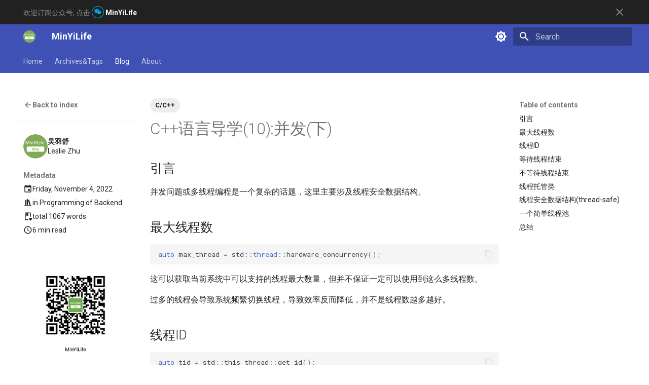

--- FILE ---
content_type: text/html; charset=utf-8
request_url: http://lesliezhu.com/blog/2022/11/04/cpp_10/
body_size: 15734
content:
<!doctype html><html lang=en class=no-js> <head><meta charset=utf-8><meta name=viewport content="width=device-width,initial-scale=1"><meta name=description content="苟有恒，何必三更起五更眠；最无益，莫过一日暴十日寒！ 长期主义，践行MIND训练法！"><meta name=author content="Leslie Zhu"><link href=https://www.lesliezhu.com/blog/2022/11/04/cpp_10/ rel=canonical><link href=../../02/cpp_9/ rel=prev><link href=../../10/writing_an_interpreter_in_cpp_1/ rel=next><link rel=icon href=../../../../../assets/favicon.png><meta name=generator content="mkdocs-1.5.3, mkdocs-material-9.4.11"><title>C++语言导学(10):并发(下) - MinYiLife</title><link rel=stylesheet href=../../../../../assets/stylesheets/main.fad675c6.min.css><link rel=stylesheet href=../../../../../assets/stylesheets/palette.356b1318.min.css><link rel=preconnect href=https://fonts.gstatic.com crossorigin><link rel=stylesheet href="https://fonts.googleapis.com/css?family=Roboto:300,300i,400,400i,700,700i%7CRoboto+Mono:400,400i,700,700i&display=fallback"><style>:root{--md-text-font:"Roboto";--md-code-font:"Roboto Mono"}</style><link rel=stylesheet href=../../../../../assets/stylesheets/extra.css><script>__md_scope=new URL("../../../../..",location),__md_hash=e=>[...e].reduce((e,_)=>(e<<5)-e+_.charCodeAt(0),0),__md_get=(e,_=localStorage,t=__md_scope)=>JSON.parse(_.getItem(t.pathname+"."+e)),__md_set=(e,_,t=localStorage,a=__md_scope)=>{try{t.setItem(a.pathname+"."+e,JSON.stringify(_))}catch(e){}}</script><script id=__analytics>function __md_analytics(){function n(){dataLayer.push(arguments)}window.dataLayer=window.dataLayer||[],n("js",new Date),n("config",""),document.addEventListener("DOMContentLoaded",function(){document.forms.search&&document.forms.search.query.addEventListener("blur",function(){this.value&&n("event","search",{search_term:this.value})}),document$.subscribe(function(){var a=document.forms.feedback;if(void 0!==a)for(var e of a.querySelectorAll("[type=submit]"))e.addEventListener("click",function(e){e.preventDefault();var t=document.location.pathname,e=this.getAttribute("data-md-value");n("event","feedback",{page:t,data:e}),a.firstElementChild.disabled=!0;e=a.querySelector(".md-feedback__note [data-md-value='"+e+"']");e&&(e.hidden=!1)}),a.hidden=!1}),location$.subscribe(function(e){n("config","",{page_path:e.pathname})})});var e=document.createElement("script");e.async=!0,e.src="https://www.googletagmanager.com/gtag/js?id=",document.getElementById("__analytics").insertAdjacentElement("afterEnd",e)}</script><script>"undefined"!=typeof __md_analytics&&__md_analytics()</script><link rel=stylesheet href=../../../../../assets/stylesheets/custom.00c04c01.min.css></head> <body dir=ltr data-md-color-scheme=default data-md-color-primary=indigo data-md-color-accent=indigo> <script>var palette=__md_get("__palette");if(palette&&"object"==typeof palette.color)for(var key of Object.keys(palette.color))document.body.setAttribute("data-md-color-"+key,palette.color[key])</script> <input class=md-toggle data-md-toggle=drawer type=checkbox id=__drawer autocomplete=off> <input class=md-toggle data-md-toggle=search type=checkbox id=__search autocomplete=off> <label class=md-overlay for=__drawer></label> <div data-md-component=skip> <a href=#c10 class=md-skip> Skip to content </a> </div> <div data-md-component=announce> <aside class=md-banner> <div class="md-banner__inner md-grid md-typeset"> <button class="md-banner__button md-icon" aria-label="Don't show this again"> <svg xmlns=http://www.w3.org/2000/svg viewbox="0 0 24 24"><path d="M19 6.41 17.59 5 12 10.59 6.41 5 5 6.41 10.59 12 5 17.59 6.41 19 12 13.41 17.59 19 19 17.59 13.41 12 19 6.41Z"/></svg> </button> 欢迎订阅公众号, 点击 <a rel=me href=/about/#minyilife> <span class="twemoji twitter"> <svg xmlns=http://www.w3.org/2000/svg viewbox="0 0 576 512"><!-- Font Awesome Free 6.4.2 by @fontawesome - https://fontawesome.com License - https://fontawesome.com/license/free (Icons: CC BY 4.0, Fonts: SIL OFL 1.1, Code: MIT License) Copyright 2023 Fonticons, Inc.--><path d="M385.2 167.6c6.4 0 12.6.3 18.8 1.1C387.4 90.3 303.3 32 207.7 32 100.5 32 13 104.8 13 197.4c0 53.4 29.3 97.5 77.9 131.6l-19.3 58.6 68-34.1c24.4 4.8 43.8 9.7 68.2 9.7 6.2 0 12.1-.3 18.3-.8-4-12.9-6.2-26.6-6.2-40.8-.1-84.9 72.9-154 165.3-154zm-104.5-52.9c14.5 0 24.2 9.7 24.2 24.4 0 14.5-9.7 24.2-24.2 24.2-14.8 0-29.3-9.7-29.3-24.2.1-14.7 14.6-24.4 29.3-24.4zm-136.4 48.6c-14.5 0-29.3-9.7-29.3-24.2 0-14.8 14.8-24.4 29.3-24.4 14.8 0 24.4 9.7 24.4 24.4 0 14.6-9.6 24.2-24.4 24.2zM563 319.4c0-77.9-77.9-141.3-165.4-141.3-92.7 0-165.4 63.4-165.4 141.3S305 460.7 397.6 460.7c19.3 0 38.9-5.1 58.6-9.9l53.4 29.3-14.8-48.6C534 402.1 563 363.2 563 319.4zm-219.1-24.5c-9.7 0-19.3-9.7-19.3-19.6 0-9.7 9.7-19.3 19.3-19.3 14.8 0 24.4 9.7 24.4 19.3 0 10-9.7 19.6-24.4 19.6zm107.1 0c-9.7 0-19.3-9.7-19.3-19.6 0-9.7 9.7-19.3 19.3-19.3 14.5 0 24.4 9.7 24.4 19.3.1 10-9.9 19.6-24.4 19.6z"/></svg> </span> <strong>MinYiLife</strong> </a> </div> <script>var content,el=document.querySelector("[data-md-component=announce]");el&&(content=el.querySelector(".md-typeset"),__md_hash(content.innerHTML)===__md_get("__announce")&&(el.hidden=!0))</script> </aside> </div> <header class="md-header md-header--shadow md-header--lifted" data-md-component=header> <nav class="md-header__inner md-grid" aria-label=Header> <a href=../../../../.. title=MinYiLife class="md-header__button md-logo" aria-label=MinYiLife data-md-component=logo> <img src=../../../../../assets/favicon.png alt=logo style=border-radius:50px> </a> <label class="md-header__button md-icon" for=__drawer> <svg xmlns=http://www.w3.org/2000/svg viewbox="0 0 24 24"><path d="M3 6h18v2H3V6m0 5h18v2H3v-2m0 5h18v2H3v-2Z"/></svg> </label> <div class=md-header__title data-md-component=header-title> <div class=md-header__ellipsis> <div class=md-header__topic> <span class=md-ellipsis> MinYiLife </span> </div> <div class=md-header__topic data-md-component=header-topic> <span class=md-ellipsis> C++语言导学(10):并发(下) </span> </div> </div> </div> <form class=md-header__option data-md-component=palette> <input class=md-option data-md-color-media data-md-color-scheme=default data-md-color-primary=indigo data-md-color-accent=indigo aria-label="Switch to dark mode" type=radio name=__palette id=__palette_1> <label class="md-header__button md-icon" title="Switch to dark mode" for=__palette_2 hidden> <svg xmlns=http://www.w3.org/2000/svg viewbox="0 0 24 24"><path d="M12 8a4 4 0 0 0-4 4 4 4 0 0 0 4 4 4 4 0 0 0 4-4 4 4 0 0 0-4-4m0 10a6 6 0 0 1-6-6 6 6 0 0 1 6-6 6 6 0 0 1 6 6 6 6 0 0 1-6 6m8-9.31V4h-4.69L12 .69 8.69 4H4v4.69L.69 12 4 15.31V20h4.69L12 23.31 15.31 20H20v-4.69L23.31 12 20 8.69Z"/></svg> </label> <input class=md-option data-md-color-media data-md-color-scheme=slate data-md-color-primary=black data-md-color-accent=indigo aria-label="Switch to light mode" type=radio name=__palette id=__palette_2> <label class="md-header__button md-icon" title="Switch to light mode" for=__palette_1 hidden> <svg xmlns=http://www.w3.org/2000/svg viewbox="0 0 24 24"><path d="M12 18c-.89 0-1.74-.2-2.5-.55C11.56 16.5 13 14.42 13 12c0-2.42-1.44-4.5-3.5-5.45C10.26 6.2 11.11 6 12 6a6 6 0 0 1 6 6 6 6 0 0 1-6 6m8-9.31V4h-4.69L12 .69 8.69 4H4v4.69L.69 12 4 15.31V20h4.69L12 23.31 15.31 20H20v-4.69L23.31 12 20 8.69Z"/></svg> </label> </form> <label class="md-header__button md-icon" for=__search> <svg xmlns=http://www.w3.org/2000/svg viewbox="0 0 24 24"><path d="M9.5 3A6.5 6.5 0 0 1 16 9.5c0 1.61-.59 3.09-1.56 4.23l.27.27h.79l5 5-1.5 1.5-5-5v-.79l-.27-.27A6.516 6.516 0 0 1 9.5 16 6.5 6.5 0 0 1 3 9.5 6.5 6.5 0 0 1 9.5 3m0 2C7 5 5 7 5 9.5S7 14 9.5 14 14 12 14 9.5 12 5 9.5 5Z"/></svg> </label> <div class=md-search data-md-component=search role=dialog> <label class=md-search__overlay for=__search></label> <div class=md-search__inner role=search> <form class=md-search__form name=search> <input type=text class=md-search__input name=query aria-label=Search placeholder=Search autocapitalize=off autocorrect=off autocomplete=off spellcheck=false data-md-component=search-query required> <label class="md-search__icon md-icon" for=__search> <svg xmlns=http://www.w3.org/2000/svg viewbox="0 0 24 24"><path d="M9.5 3A6.5 6.5 0 0 1 16 9.5c0 1.61-.59 3.09-1.56 4.23l.27.27h.79l5 5-1.5 1.5-5-5v-.79l-.27-.27A6.516 6.516 0 0 1 9.5 16 6.5 6.5 0 0 1 3 9.5 6.5 6.5 0 0 1 9.5 3m0 2C7 5 5 7 5 9.5S7 14 9.5 14 14 12 14 9.5 12 5 9.5 5Z"/></svg> <svg xmlns=http://www.w3.org/2000/svg viewbox="0 0 24 24"><path d="M20 11v2H8l5.5 5.5-1.42 1.42L4.16 12l7.92-7.92L13.5 5.5 8 11h12Z"/></svg> </label> <nav class=md-search__options aria-label=Search> <a href=javascript:void(0) class="md-search__icon md-icon" title=Share aria-label=Share data-clipboard data-clipboard-text data-md-component=search-share tabindex=-1> <svg xmlns=http://www.w3.org/2000/svg viewbox="0 0 24 24"><path d="M18 16.08c-.76 0-1.44.3-1.96.77L8.91 12.7c.05-.23.09-.46.09-.7 0-.24-.04-.47-.09-.7l7.05-4.11c.54.5 1.25.81 2.04.81a3 3 0 0 0 3-3 3 3 0 0 0-3-3 3 3 0 0 0-3 3c0 .24.04.47.09.7L8.04 9.81C7.5 9.31 6.79 9 6 9a3 3 0 0 0-3 3 3 3 0 0 0 3 3c.79 0 1.5-.31 2.04-.81l7.12 4.15c-.05.21-.08.43-.08.66 0 1.61 1.31 2.91 2.92 2.91 1.61 0 2.92-1.3 2.92-2.91A2.92 2.92 0 0 0 18 16.08Z"/></svg> </a> <button type=reset class="md-search__icon md-icon" title=Clear aria-label=Clear tabindex=-1> <svg xmlns=http://www.w3.org/2000/svg viewbox="0 0 24 24"><path d="M19 6.41 17.59 5 12 10.59 6.41 5 5 6.41 10.59 12 5 17.59 6.41 19 12 13.41 17.59 19 19 17.59 13.41 12 19 6.41Z"/></svg> </button> </nav> <div class=md-search__suggest data-md-component=search-suggest></div> </form> <div class=md-search__output> <div class=md-search__scrollwrap data-md-scrollfix> <div class=md-search-result data-md-component=search-result> <div class=md-search-result__meta> Initializing search </div> <ol class=md-search-result__list role=presentation></ol> </div> </div> </div> </div> </div> </nav> <nav class=md-tabs aria-label=Tabs data-md-component=tabs> <div class=md-grid> <ul class=md-tabs__list> <li class=md-tabs__item> <a href=../../../../.. class=md-tabs__link> Home </a> </li> <li class=md-tabs__item> <a href=../../../../tags/ class=md-tabs__link> Archives&Tags </a> </li> <li class="md-tabs__item md-tabs__item--active"> <a href=../../../../ class=md-tabs__link> Blog </a> </li> <li class=md-tabs__item> <a href=../../../../../about/ class=md-tabs__link> About </a> </li> </ul> </div> </nav> </header> <div class=md-container data-md-component=container> <main class=md-main data-md-component=main> <div class="md-main__inner md-grid"> <div class="md-sidebar md-sidebar--primary" data-md-component=sidebar data-md-type=navigation hidden> <div class=md-sidebar__scrollwrap> <div class=md-sidebar__inner> <nav class="md-nav md-nav--primary md-nav--lifted" aria-label=Navigation data-md-level=0> <label class=md-nav__title for=__drawer> <a href=../../../../.. title=MinYiLife class="md-nav__button md-logo" aria-label=MinYiLife data-md-component=logo> <img src=../../../../../assets/favicon.png alt=logo style=border-radius:50px> </a> MinYiLife </label> <ul class=md-nav__list data-md-scrollfix> <li class=md-nav__item> <a href=../../../../.. class=md-nav__link> <span class=md-ellipsis> Home </span> </a> </li> <li class="md-nav__item md-nav__item--section md-nav__item--nested"> <input class="md-nav__toggle md-toggle " type=checkbox id=__nav_2> <label class=md-nav__link for=__nav_2 id=__nav_2_label tabindex> <span class=md-ellipsis> Archives&Tags </span> <span class="md-nav__icon md-icon"></span> </label> <nav class=md-nav data-md-level=1 aria-labelledby=__nav_2_label aria-expanded=false> <label class=md-nav__title for=__nav_2> <span class="md-nav__icon md-icon"></span> Archives&Tags </label> <ul class=md-nav__list data-md-scrollfix> <li class=md-nav__item> <a href=../../../../tags/ class=md-nav__link> <span class=md-ellipsis> index </span> </a> </li> </ul> </nav> </li> <li class="md-nav__item md-nav__item--active md-nav__item--section md-nav__item--nested"> <input class="md-nav__toggle md-toggle " type=checkbox id=__nav_3 checked> <div class="md-nav__link md-nav__container"> <a href=../../../../ class="md-nav__link "> <span class=md-ellipsis> Blog </span> </a> <label class="md-nav__link " for=__nav_3 id=__nav_3_label tabindex> <span class="md-nav__icon md-icon"></span> </label> </div> <nav class=md-nav data-md-level=1 aria-labelledby=__nav_3_label aria-expanded=true> <label class=md-nav__title for=__nav_3> <span class="md-nav__icon md-icon"></span> Blog </label> <ul class=md-nav__list data-md-scrollfix> <li class="md-nav__item md-nav__item--section md-nav__item--nested"> <input class="md-nav__toggle md-toggle " type=checkbox id=__nav_3_2> <label class=md-nav__link for=__nav_3_2 id=__nav_3_2_label tabindex> <span class=md-ellipsis> Archive </span> <span class="md-nav__icon md-icon"></span> </label> <nav class=md-nav data-md-level=2 aria-labelledby=__nav_3_2_label aria-expanded=false> <label class=md-nav__title for=__nav_3_2> <span class="md-nav__icon md-icon"></span> Archive </label> <ul class=md-nav__list data-md-scrollfix> <li class=md-nav__item> <a href=../../../../archive/2025/ class=md-nav__link> <span class=md-ellipsis> 2025 </span> </a> </li> <li class=md-nav__item> <a href=../../../../archive/2024/ class=md-nav__link> <span class=md-ellipsis> 2024 </span> </a> </li> <li class=md-nav__item> <a href=../../../../archive/2023/ class=md-nav__link> <span class=md-ellipsis> 2023 </span> </a> </li> <li class=md-nav__item> <a href=../../../../archive/2022/ class=md-nav__link> <span class=md-ellipsis> 2022 </span> </a> </li> <li class=md-nav__item> <a href=../../../../archive/2020/ class=md-nav__link> <span class=md-ellipsis> 2020 </span> </a> </li> <li class=md-nav__item> <a href=../../../../archive/2019/ class=md-nav__link> <span class=md-ellipsis> 2019 </span> </a> </li> </ul> </nav> </li> <li class="md-nav__item md-nav__item--section md-nav__item--nested"> <input class="md-nav__toggle md-toggle " type=checkbox id=__nav_3_3> <label class=md-nav__link for=__nav_3_3 id=__nav_3_3_label tabindex> <span class=md-ellipsis> Categories </span> <span class="md-nav__icon md-icon"></span> </label> <nav class=md-nav data-md-level=2 aria-labelledby=__nav_3_3_label aria-expanded=false> <label class=md-nav__title for=__nav_3_3> <span class="md-nav__icon md-icon"></span> Categories </label> <ul class=md-nav__list data-md-scrollfix> <li class=md-nav__item> <a href=../../../../category/Global_Languages/ class=md-nav__link> <span class=md-ellipsis> Global Languages </span> </a> </li> <li class=md-nav__item> <a href=../../../../category/Essay_Notes/ class=md-nav__link> <span class=md-ellipsis> Essay Notes </span> </a> </li> <li class=md-nav__item> <a href=../../../../category/AI/ class=md-nav__link> <span class=md-ellipsis> AI </span> </a> </li> <li class=md-nav__item> <a href=../../../../category/Programming_of_Frontend/ class=md-nav__link> <span class=md-ellipsis> Programming of Frontend </span> </a> </li> <li class=md-nav__item> <a href=../../../../category/Software_Tools/ class=md-nav__link> <span class=md-ellipsis> Software Tools </span> </a> </li> <li class=md-nav__item> <a href=../../../../category/Programming_of_Backend/ class=md-nav__link> <span class=md-ellipsis> Programming of Backend </span> </a> </li> <li class=md-nav__item> <a href=../../../../category/MIND_Practice_Weekly/ class=md-nav__link> <span class=md-ellipsis> MIND Practice Weekly </span> </a> </li> <li class=md-nav__item> <a href=../../../../category/Operating_System/ class=md-nav__link> <span class=md-ellipsis> Operating System </span> </a> </li> <li class=md-nav__item> <a href=../../../../category/Compiler_and_Interpreter/ class=md-nav__link> <span class=md-ellipsis> Compiler and Interpreter </span> </a> </li> </ul> </nav> </li> </ul> </nav> </li> <li class=md-nav__item> <a href=../../../../../about/ class=md-nav__link> <span class=md-ellipsis> About </span> </a> </li> </ul> </nav> </div> </div> </div> <div class="md-sidebar md-sidebar--secondary" data-md-component=sidebar data-md-type=toc> <div class=md-sidebar__scrollwrap> <div class=md-sidebar__inner> <nav class="md-nav md-nav--secondary" aria-label="Table of contents"> <label class=md-nav__title for=__toc> <span class="md-nav__icon md-icon"></span> Table of contents </label> <ul class=md-nav__list data-md-component=toc data-md-scrollfix> <li class=md-nav__item> <a href=#_1 class=md-nav__link> <span class=md-ellipsis> 引言 </span> </a> </li> <li class=md-nav__item> <a href=#_2 class=md-nav__link> <span class=md-ellipsis> 最大线程数 </span> </a> </li> <li class=md-nav__item> <a href=#id class=md-nav__link> <span class=md-ellipsis> 线程ID </span> </a> </li> <li class=md-nav__item> <a href=#_3 class=md-nav__link> <span class=md-ellipsis> 等待线程结束 </span> </a> </li> <li class=md-nav__item> <a href=#_4 class=md-nav__link> <span class=md-ellipsis> 不等待线程结束 </span> </a> </li> <li class=md-nav__item> <a href=#_5 class=md-nav__link> <span class=md-ellipsis> 线程托管类 </span> </a> </li> <li class=md-nav__item> <a href=#thread-safe class=md-nav__link> <span class=md-ellipsis> 线程安全数据结构(thread-safe) </span> </a> </li> <li class=md-nav__item> <a href=#_6 class=md-nav__link> <span class=md-ellipsis> 一个简单线程池 </span> </a> </li> <li class=md-nav__item> <a href=#_7 class=md-nav__link> <span class=md-ellipsis> 总结 </span> </a> </li> </ul> </nav> </div> </div> </div> <div class="md-content md-content--post" data-md-component=content> <div class="md-sidebar md-sidebar--post" data-md-component=sidebar data-md-type=navigation> <div class=md-sidebar__scrollwrap> <div class="md-sidebar__inner md-post"> <nav class="md-nav md-nav--primary"> <div class=md-post__back> <div class="md-nav__title md-nav__container"> <a href=../../../../ class=md-nav__link> <svg xmlns=http://www.w3.org/2000/svg viewbox="0 0 24 24"><path d="M20 11v2H8l5.5 5.5-1.42 1.42L4.16 12l7.92-7.92L13.5 5.5 8 11h12Z"/></svg> <span class=md-ellipsis> Back to index </span> </a> </div> </div> <div class="md-post__authors md-typeset"> <div class="md-profile md-post__profile"> <span class="md-author md-author--long"> <img src=/assets/favicon.png alt=吴羽舒> </span> <span class=md-profile__description> <strong>吴羽舒</strong><br> Leslie Zhu </span> </div> </div> <ul class="md-post__meta md-nav__list"> <li class="md-nav__item md-nav__item--section"> <div class=md-post__title> <span class=md-ellipsis> Metadata </span> </div> <nav class=md-nav> <ul class=md-nav__list> <li class=md-nav__item> <div class=md-nav__link> <svg xmlns=http://www.w3.org/2000/svg viewbox="0 0 24 24"><path d="M19 19H5V8h14m-3-7v2H8V1H6v2H5c-1.11 0-2 .89-2 2v14a2 2 0 0 0 2 2h14a2 2 0 0 0 2-2V5a2 2 0 0 0-2-2h-1V1m-1 11h-5v5h5v-5Z"/></svg> <time datetime="2022-11-04 00:00:00" class=md-ellipsis>Friday, November 4, 2022</time> </div> </li> <li class=md-nav__item> <div class=md-nav__link> <svg xmlns=http://www.w3.org/2000/svg viewbox="0 0 24 24"><path d="M9 3v15h3V3H9m3 2 4 13 3-1-4-13-3 1M5 5v13h3V5H5M3 19v2h18v-2H3Z"/></svg> <span class=md-ellipsis> in <a href=../../../../category/Programming_of_Backend/ >Programming of Backend</a></span> </div> </li> <li class=md-nav__item> <div class=md-nav__link> <svg xmlns=http://www.w3.org/2000/svg viewbox="0 0 24 24"><path d="m19 23.3-.6-.5c-2-1.9-3.4-3.1-3.4-4.6 0-1.2 1-2.2 2.2-2.2.7 0 1.4.3 1.8.8.4-.5 1.1-.8 1.8-.8 1.2 0 2.2.9 2.2 2.2 0 1.5-1.4 2.7-3.4 4.6l-.6.5M18 2c1.1 0 2 .9 2 2v9.08L19 13l-1 .08V4h-5v8l-2.5-2.25L8 12V4H6v16h7.08c.12.72.37 1.39.72 2H6c-1.1 0-2-.9-2-2V4c0-1.1.9-2 2-2h12Z"/></svg> <span class=md-ellipsis> total 1067 words </span> </div> </li> <li class=md-nav__item> <div class=md-nav__link> <svg xmlns=http://www.w3.org/2000/svg viewbox="0 0 24 24"><path d="M12 20a8 8 0 0 0 8-8 8 8 0 0 0-8-8 8 8 0 0 0-8 8 8 8 0 0 0 8 8m0-18a10 10 0 0 1 10 10 10 10 0 0 1-10 10C6.47 22 2 17.5 2 12A10 10 0 0 1 12 2m.5 5v5.25l4.5 2.67-.75 1.23L11 13V7h1.5Z"/></svg> <span class=md-ellipsis> 6 min read </span> </div> </li> </ul> </nav> </li> </ul> </nav> <div class="md-post__authors md-typeset" style="border-top:.05rem solid var(--md-default-fg-color--lightest);margin-top:1.2rem;padding-top:1.2rem"> <div class="md-profile md-post__profile" style=align:center> <img src=/assets/images/weixin.jpg width=300 height=200 align=middle> </div> </div> </div> </div> </div> <article class="md-content__inner md-typeset"> <!-- Determine whether to show tags --> <!-- Tags --> <nav class=md-tags> <!-- Render tag with link --> <a href=../../../../tags/#cc class=md-tag>C/C++</a> <!-- Render tag without link --> </nav> <h1 id=c10>C++语言导学(10):并发(下)<a class=headerlink href=#c10 title="Permanent link">&para;</a></h1> <h2 id=_1>引言<a class=headerlink href=#_1 title="Permanent link">&para;</a></h2> <p>并发问题或多线程编程是一个复杂的话题，这里主要涉及线程安全数据结构。</p> <h2 id=_2>最大线程数<a class=headerlink href=#_2 title="Permanent link">&para;</a></h2> <div class="language-cpp highlight"><pre><span></span><code><span id=__span-0-1><a id=__codelineno-0-1 name=__codelineno-0-1 href=#__codelineno-0-1></a><span class=k>auto</span><span class=w> </span><span class=n>max_thread</span><span class=w> </span><span class=o>=</span><span class=w> </span><span class=n>std</span><span class=o>::</span><span class=kr>thread</span><span class=o>::</span><span class=n>hardware_concurrency</span><span class=p>();</span>
</span></code></pre></div> <p>这可以获取当前系统中可以支持的线程最大数量，但并不保证一定可以使用到这么多线程数。</p> <p>过多的线程会导致系统频繁切换线程，导致效率反而降低，并不是线程数越多越好。</p> <h2 id=id>线程ID<a class=headerlink href=#id title="Permanent link">&para;</a></h2> <div class="language-cpp highlight"><pre><span></span><code><span id=__span-1-1><a id=__codelineno-1-1 name=__codelineno-1-1 href=#__codelineno-1-1></a><span class=k>auto</span><span class=w> </span><span class=n>tid</span><span class=w> </span><span class=o>=</span><span class=w> </span><span class=n>std</span><span class=o>::</span><span class=n>this_thread</span><span class=o>::</span><span class=n>get_id</span><span class=p>();</span>
</span><span id=__span-1-2><a id=__codelineno-1-2 name=__codelineno-1-2 href=#__codelineno-1-2></a>
</span><span id=__span-1-3><a id=__codelineno-1-3 name=__codelineno-1-3 href=#__codelineno-1-3></a><span class=n>std</span><span class=o>::</span><span class=kr>thread</span><span class=w> </span><span class=nf>t</span><span class=p>(</span><span class=n>func</span><span class=p>);</span>
</span><span id=__span-1-4><a id=__codelineno-1-4 name=__codelineno-1-4 href=#__codelineno-1-4></a><span class=n>std</span><span class=o>::</span><span class=kr>thread</span><span class=o>::</span><span class=n>id</span><span class=w> </span><span class=n>tid</span><span class=w> </span><span class=o>=</span><span class=w> </span><span class=n>t</span><span class=p>.</span><span class=n>get_id</span><span class=p>();</span>
</span></code></pre></div> <p>有两种获取线程ID的方式。</p> <h2 id=_3>等待线程结束<a class=headerlink href=#_3 title="Permanent link">&para;</a></h2> <div class="language-cpp highlight"><pre><span></span><code><span id=__span-2-1><a id=__codelineno-2-1 name=__codelineno-2-1 href=#__codelineno-2-1></a><span class=n>std</span><span class=o>::</span><span class=kr>thread</span><span class=w> </span><span class=nf>t</span><span class=p>(</span><span class=n>funcname</span><span class=p>);</span>
</span><span id=__span-2-2><a id=__codelineno-2-2 name=__codelineno-2-2 href=#__codelineno-2-2></a>
</span><span id=__span-2-3><a id=__codelineno-2-3 name=__codelineno-2-3 href=#__codelineno-2-3></a><span class=n>t</span><span class=p>.</span><span class=n>join</span><span class=p>();</span>
</span></code></pre></div> <p><code>join()</code>只能调用一次，调用后就不是<code>joinable()</code>了。</p> <h2 id=_4>不等待线程结束<a class=headerlink href=#_4 title="Permanent link">&para;</a></h2> <div class="language-cpp highlight"><pre><span></span><code><span id=__span-3-1><a id=__codelineno-3-1 name=__codelineno-3-1 href=#__codelineno-3-1></a><span class=n>std</span><span class=o>::</span><span class=kr>thread</span><span class=w> </span><span class=nf>t</span><span class=p>(</span><span class=n>funcname</span><span class=p>);</span>
</span><span id=__span-3-2><a id=__codelineno-3-2 name=__codelineno-3-2 href=#__codelineno-3-2></a>
</span><span id=__span-3-3><a id=__codelineno-3-3 name=__codelineno-3-3 href=#__codelineno-3-3></a><span class=n>t</span><span class=p>.</span><span class=n>detach</span><span class=p>();</span><span class=w> </span><span class=c1>// 放在后台运行</span>
</span></code></pre></div> <p>应为线程结束工作设定条件,否则这个<code>守护线程(daemon thread)</code>会一直存在，一旦放到后台就不再是<code>joinable()</code>了。</p> <h2 id=_5>线程托管类<a class=headerlink href=#_5 title="Permanent link">&para;</a></h2> <div class="language-cpp highlight"><pre><span></span><code><span id=__span-4-1><a id=__codelineno-4-1 name=__codelineno-4-1 href=#__codelineno-4-1></a><span class=cp>#include</span><span class=w> </span><span class=cpf>&lt;iostream&gt;</span>
</span><span id=__span-4-2><a id=__codelineno-4-2 name=__codelineno-4-2 href=#__codelineno-4-2></a><span class=cp>#include</span><span class=w> </span><span class=cpf>&lt;thread&gt;</span>
</span><span id=__span-4-3><a id=__codelineno-4-3 name=__codelineno-4-3 href=#__codelineno-4-3></a><span class=k>using</span><span class=w> </span><span class=k>namespace</span><span class=w> </span><span class=nn>std</span><span class=p>;</span>
</span><span id=__span-4-4><a id=__codelineno-4-4 name=__codelineno-4-4 href=#__codelineno-4-4></a>
</span><span id=__span-4-5><a id=__codelineno-4-5 name=__codelineno-4-5 href=#__codelineno-4-5></a><span class=k>struct</span><span class=w> </span><span class=nc>func</span><span class=p>{</span>
</span><span id=__span-4-6><a id=__codelineno-4-6 name=__codelineno-4-6 href=#__codelineno-4-6></a><span class=w>  </span><span class=kt>int</span><span class=w> </span><span class=n>m_i</span><span class=p>;</span>
</span><span id=__span-4-7><a id=__codelineno-4-7 name=__codelineno-4-7 href=#__codelineno-4-7></a>
</span><span id=__span-4-8><a id=__codelineno-4-8 name=__codelineno-4-8 href=#__codelineno-4-8></a><span class=w>  </span><span class=c1>//数据复制到线程内部，防止悬空引用</span>
</span><span id=__span-4-9><a id=__codelineno-4-9 name=__codelineno-4-9 href=#__codelineno-4-9></a><span class=w>  </span><span class=n>func</span><span class=p>(</span><span class=kt>int</span><span class=w> </span><span class=n>i</span><span class=p>)</span><span class=o>:</span><span class=w> </span><span class=n>m_i</span><span class=p>(</span><span class=n>i</span><span class=p>){}</span>
</span><span id=__span-4-10><a id=__codelineno-4-10 name=__codelineno-4-10 href=#__codelineno-4-10></a>
</span><span id=__span-4-11><a id=__codelineno-4-11 name=__codelineno-4-11 href=#__codelineno-4-11></a><span class=w>  </span><span class=kt>void</span><span class=w> </span><span class=k>operator</span><span class=p>()(){</span>
</span><span id=__span-4-12><a id=__codelineno-4-12 name=__codelineno-4-12 href=#__codelineno-4-12></a><span class=w>    </span><span class=k>for</span><span class=p>(</span><span class=kt>unsigned</span><span class=w> </span><span class=n>j</span><span class=o>=</span><span class=mi>0</span><span class=p>;</span><span class=w> </span><span class=n>j</span><span class=w> </span><span class=o>&lt;</span><span class=w> </span><span class=n>m_i</span><span class=p>;</span><span class=w> </span><span class=o>++</span><span class=n>j</span><span class=p>){</span>
</span><span id=__span-4-13><a id=__codelineno-4-13 name=__codelineno-4-13 href=#__codelineno-4-13></a><span class=w>      </span><span class=n>cout</span><span class=w> </span><span class=o>&lt;&lt;</span><span class=w> </span><span class=n>j</span><span class=w> </span><span class=o>&lt;&lt;</span><span class=w> </span><span class=n>endl</span><span class=p>;</span>
</span><span id=__span-4-14><a id=__codelineno-4-14 name=__codelineno-4-14 href=#__codelineno-4-14></a><span class=w>    </span><span class=p>}</span>
</span><span id=__span-4-15><a id=__codelineno-4-15 name=__codelineno-4-15 href=#__codelineno-4-15></a><span class=w>  </span><span class=p>}</span>
</span><span id=__span-4-16><a id=__codelineno-4-16 name=__codelineno-4-16 href=#__codelineno-4-16></a><span class=p>};</span>
</span><span id=__span-4-17><a id=__codelineno-4-17 name=__codelineno-4-17 href=#__codelineno-4-17></a>
</span><span id=__span-4-18><a id=__codelineno-4-18 name=__codelineno-4-18 href=#__codelineno-4-18></a><span class=k>class</span><span class=w> </span><span class=nc>ScopeThread</span><span class=p>{</span>
</span><span id=__span-4-19><a id=__codelineno-4-19 name=__codelineno-4-19 href=#__codelineno-4-19></a><span class=w>  </span><span class=n>std</span><span class=o>::</span><span class=kr>thread</span><span class=w> </span><span class=n>m_t</span><span class=p>;</span>
</span><span id=__span-4-20><a id=__codelineno-4-20 name=__codelineno-4-20 href=#__codelineno-4-20></a>
</span><span id=__span-4-21><a id=__codelineno-4-21 name=__codelineno-4-21 href=#__codelineno-4-21></a><span class=k>public</span><span class=o>:</span>
</span><span id=__span-4-22><a id=__codelineno-4-22 name=__codelineno-4-22 href=#__codelineno-4-22></a><span class=w>  </span><span class=k>explicit</span><span class=w> </span><span class=n>ScopeThread</span><span class=p>(</span><span class=n>std</span><span class=o>::</span><span class=kr>thread</span><span class=w> </span><span class=n>t</span><span class=p>)</span><span class=o>:</span>
</span><span id=__span-4-23><a id=__codelineno-4-23 name=__codelineno-4-23 href=#__codelineno-4-23></a><span class=w>    </span><span class=n>m_t</span><span class=p>(</span><span class=n>std</span><span class=o>::</span><span class=n>move</span><span class=p>(</span><span class=n>t</span><span class=p>))</span><span class=c1>//使用移动语义</span>
</span><span id=__span-4-24><a id=__codelineno-4-24 name=__codelineno-4-24 href=#__codelineno-4-24></a><span class=w>  </span><span class=p>{</span>
</span><span id=__span-4-25><a id=__codelineno-4-25 name=__codelineno-4-25 href=#__codelineno-4-25></a><span class=w>    </span><span class=k>if</span><span class=p>(</span><span class=o>!</span><span class=n>m_t</span><span class=p>.</span><span class=n>joinable</span><span class=p>()){</span>
</span><span id=__span-4-26><a id=__codelineno-4-26 name=__codelineno-4-26 href=#__codelineno-4-26></a><span class=w>      </span><span class=k>throw</span><span class=w> </span><span class=n>std</span><span class=o>::</span><span class=n>logic_error</span><span class=p>(</span><span class=s>&quot;No thread&quot;</span><span class=p>);</span>
</span><span id=__span-4-27><a id=__codelineno-4-27 name=__codelineno-4-27 href=#__codelineno-4-27></a><span class=w>    </span><span class=p>}</span>
</span><span id=__span-4-28><a id=__codelineno-4-28 name=__codelineno-4-28 href=#__codelineno-4-28></a><span class=w>  </span><span class=p>}</span>
</span><span id=__span-4-29><a id=__codelineno-4-29 name=__codelineno-4-29 href=#__codelineno-4-29></a>
</span><span id=__span-4-30><a id=__codelineno-4-30 name=__codelineno-4-30 href=#__codelineno-4-30></a><span class=w>  </span><span class=o>~</span><span class=n>ScopeThread</span><span class=p>(){</span>
</span><span id=__span-4-31><a id=__codelineno-4-31 name=__codelineno-4-31 href=#__codelineno-4-31></a><span class=w>      </span><span class=n>m_t</span><span class=p>.</span><span class=n>join</span><span class=p>();</span>
</span><span id=__span-4-32><a id=__codelineno-4-32 name=__codelineno-4-32 href=#__codelineno-4-32></a><span class=w>  </span><span class=p>}</span>
</span><span id=__span-4-33><a id=__codelineno-4-33 name=__codelineno-4-33 href=#__codelineno-4-33></a>
</span><span id=__span-4-34><a id=__codelineno-4-34 name=__codelineno-4-34 href=#__codelineno-4-34></a><span class=w>  </span><span class=n>ScopeThread</span><span class=p>(</span><span class=n>ScopeThread</span><span class=w> </span><span class=k>const</span><span class=o>&amp;</span><span class=p>)</span><span class=o>=</span><span class=k>delete</span><span class=p>;</span><span class=w> </span><span class=c1>// 防止自动生成的代码引起线程所有权混乱</span>
</span><span id=__span-4-35><a id=__codelineno-4-35 name=__codelineno-4-35 href=#__codelineno-4-35></a><span class=w>  </span><span class=n>ScopeThread</span><span class=o>&amp;</span><span class=w> </span><span class=k>operator</span><span class=o>=</span><span class=p>(</span><span class=n>ScopeThread</span><span class=w> </span><span class=k>const</span><span class=o>&amp;</span><span class=p>)</span><span class=o>=</span><span class=k>delete</span><span class=p>;</span>
</span><span id=__span-4-36><a id=__codelineno-4-36 name=__codelineno-4-36 href=#__codelineno-4-36></a><span class=p>};</span>
</span><span id=__span-4-37><a id=__codelineno-4-37 name=__codelineno-4-37 href=#__codelineno-4-37></a>
</span><span id=__span-4-38><a id=__codelineno-4-38 name=__codelineno-4-38 href=#__codelineno-4-38></a><span class=kt>int</span><span class=w> </span><span class=nf>main</span><span class=p>(){</span>
</span><span id=__span-4-39><a id=__codelineno-4-39 name=__codelineno-4-39 href=#__codelineno-4-39></a>
</span><span id=__span-4-40><a id=__codelineno-4-40 name=__codelineno-4-40 href=#__codelineno-4-40></a><span class=w>  </span><span class=kt>int</span><span class=w> </span><span class=n>i</span><span class=o>=</span><span class=mi>10</span><span class=p>;</span>
</span><span id=__span-4-41><a id=__codelineno-4-41 name=__codelineno-4-41 href=#__codelineno-4-41></a><span class=w>  </span><span class=n>ScopeThread</span><span class=w> </span><span class=n>t</span><span class=p>{</span><span class=n>std</span><span class=o>::</span><span class=kr>thread</span><span class=p>(</span><span class=n>func</span><span class=p>(</span><span class=n>i</span><span class=p>))};</span>
</span><span id=__span-4-42><a id=__codelineno-4-42 name=__codelineno-4-42 href=#__codelineno-4-42></a>
</span><span id=__span-4-43><a id=__codelineno-4-43 name=__codelineno-4-43 href=#__codelineno-4-43></a><span class=w>  </span><span class=k>return</span><span class=w> </span><span class=mi>0</span><span class=p>;</span>
</span><span id=__span-4-44><a id=__codelineno-4-44 name=__codelineno-4-44 href=#__codelineno-4-44></a><span class=p>}</span>
</span></code></pre></div> <p>这是一个用类来托管线程工作的例子，这个类使用RAII原则管理线程的生命周期。</p> <h2 id=thread-safe>线程安全数据结构(thread-safe)<a class=headerlink href=#thread-safe title="Permanent link">&para;</a></h2> <div class="language-cpp highlight"><pre><span></span><code><span id=__span-5-1><a id=__codelineno-5-1 name=__codelineno-5-1 href=#__codelineno-5-1></a><span class=cp>#include</span><span class=w> </span><span class=cpf>&lt;iostream&gt;</span>
</span><span id=__span-5-2><a id=__codelineno-5-2 name=__codelineno-5-2 href=#__codelineno-5-2></a><span class=cp>#include</span><span class=w> </span><span class=cpf>&lt;thread&gt;</span>
</span><span id=__span-5-3><a id=__codelineno-5-3 name=__codelineno-5-3 href=#__codelineno-5-3></a><span class=cp>#include</span><span class=w> </span><span class=cpf>&lt;queue&gt;</span>
</span><span id=__span-5-4><a id=__codelineno-5-4 name=__codelineno-5-4 href=#__codelineno-5-4></a><span class=cp>#include</span><span class=w> </span><span class=cpf>&lt;memory&gt;</span>
</span><span id=__span-5-5><a id=__codelineno-5-5 name=__codelineno-5-5 href=#__codelineno-5-5></a><span class=cp>#include</span><span class=w> </span><span class=cpf>&lt;mutex&gt;</span>
</span><span id=__span-5-6><a id=__codelineno-5-6 name=__codelineno-5-6 href=#__codelineno-5-6></a><span class=cp>#include</span><span class=w> </span><span class=cpf>&lt;condition_variable&gt;</span>
</span><span id=__span-5-7><a id=__codelineno-5-7 name=__codelineno-5-7 href=#__codelineno-5-7></a>
</span><span id=__span-5-8><a id=__codelineno-5-8 name=__codelineno-5-8 href=#__codelineno-5-8></a><span class=k>using</span><span class=w> </span><span class=k>namespace</span><span class=w> </span><span class=nn>std</span><span class=p>;</span>
</span><span id=__span-5-9><a id=__codelineno-5-9 name=__codelineno-5-9 href=#__codelineno-5-9></a>
</span><span id=__span-5-10><a id=__codelineno-5-10 name=__codelineno-5-10 href=#__codelineno-5-10></a><span class=k>template</span><span class=o>&lt;</span><span class=k>typename</span><span class=w> </span><span class=nc>T</span><span class=o>&gt;</span>
</span><span id=__span-5-11><a id=__codelineno-5-11 name=__codelineno-5-11 href=#__codelineno-5-11></a><span class=k>class</span><span class=w> </span><span class=nc>threadsafe_queue</span><span class=p>{</span>
</span><span id=__span-5-12><a id=__codelineno-5-12 name=__codelineno-5-12 href=#__codelineno-5-12></a><span class=k>private</span><span class=o>:</span>
</span><span id=__span-5-13><a id=__codelineno-5-13 name=__codelineno-5-13 href=#__codelineno-5-13></a><span class=w>  </span><span class=k>mutable</span><span class=w> </span><span class=n>std</span><span class=o>::</span><span class=n>mutex</span><span class=w> </span><span class=n>mut</span><span class=p>;</span>
</span><span id=__span-5-14><a id=__codelineno-5-14 name=__codelineno-5-14 href=#__codelineno-5-14></a><span class=w>  </span><span class=n>std</span><span class=o>::</span><span class=n>queue</span><span class=o>&lt;</span><span class=n>T</span><span class=o>&gt;</span><span class=w> </span><span class=n>data_queue</span><span class=p>;</span>
</span><span id=__span-5-15><a id=__codelineno-5-15 name=__codelineno-5-15 href=#__codelineno-5-15></a><span class=w>  </span><span class=n>std</span><span class=o>::</span><span class=n>condition_variable</span><span class=w> </span><span class=n>data_cond</span><span class=p>;</span>
</span><span id=__span-5-16><a id=__codelineno-5-16 name=__codelineno-5-16 href=#__codelineno-5-16></a>
</span><span id=__span-5-17><a id=__codelineno-5-17 name=__codelineno-5-17 href=#__codelineno-5-17></a><span class=k>public</span><span class=o>:</span>
</span><span id=__span-5-18><a id=__codelineno-5-18 name=__codelineno-5-18 href=#__codelineno-5-18></a><span class=w>  </span><span class=n>threadsafe_queue</span><span class=p>(){}</span>
</span><span id=__span-5-19><a id=__codelineno-5-19 name=__codelineno-5-19 href=#__codelineno-5-19></a>
</span><span id=__span-5-20><a id=__codelineno-5-20 name=__codelineno-5-20 href=#__codelineno-5-20></a><span class=w>  </span><span class=n>threadsafe_queue</span><span class=p>(</span><span class=n>threadsafe_queue</span><span class=w> </span><span class=k>const</span><span class=o>&amp;</span><span class=w> </span><span class=n>other</span><span class=p>){</span>
</span><span id=__span-5-21><a id=__codelineno-5-21 name=__codelineno-5-21 href=#__codelineno-5-21></a><span class=w>    </span><span class=n>std</span><span class=o>::</span><span class=n>lock_guard</span><span class=o>&lt;</span><span class=n>std</span><span class=o>::</span><span class=n>mutex</span><span class=o>&gt;</span><span class=w> </span><span class=n>lk</span><span class=p>(</span><span class=n>other</span><span class=p>.</span><span class=n>mut</span><span class=p>);</span>
</span><span id=__span-5-22><a id=__codelineno-5-22 name=__codelineno-5-22 href=#__codelineno-5-22></a><span class=w>    </span><span class=n>data_queue</span><span class=w> </span><span class=o>=</span><span class=w> </span><span class=n>other</span><span class=p>.</span><span class=n>data_queue</span><span class=p>;</span>
</span><span id=__span-5-23><a id=__codelineno-5-23 name=__codelineno-5-23 href=#__codelineno-5-23></a><span class=w>  </span><span class=p>}</span>
</span><span id=__span-5-24><a id=__codelineno-5-24 name=__codelineno-5-24 href=#__codelineno-5-24></a>
</span><span id=__span-5-25><a id=__codelineno-5-25 name=__codelineno-5-25 href=#__codelineno-5-25></a><span class=w>  </span><span class=kt>void</span><span class=w> </span><span class=n>push</span><span class=p>(</span><span class=n>T</span><span class=w> </span><span class=n>new_value</span><span class=p>){</span>
</span><span id=__span-5-26><a id=__codelineno-5-26 name=__codelineno-5-26 href=#__codelineno-5-26></a><span class=w>    </span><span class=n>std</span><span class=o>::</span><span class=n>lock_guard</span><span class=o>&lt;</span><span class=n>std</span><span class=o>::</span><span class=n>mutex</span><span class=o>&gt;</span><span class=w> </span><span class=n>lk</span><span class=p>(</span><span class=n>mut</span><span class=p>);</span>
</span><span id=__span-5-27><a id=__codelineno-5-27 name=__codelineno-5-27 href=#__codelineno-5-27></a><span class=w>    </span><span class=n>data_queue</span><span class=p>.</span><span class=n>push</span><span class=p>(</span><span class=n>new_value</span><span class=p>);</span>
</span><span id=__span-5-28><a id=__codelineno-5-28 name=__codelineno-5-28 href=#__codelineno-5-28></a><span class=w>    </span><span class=n>data_cond</span><span class=p>.</span><span class=n>notify_one</span><span class=p>();</span>
</span><span id=__span-5-29><a id=__codelineno-5-29 name=__codelineno-5-29 href=#__codelineno-5-29></a><span class=w>  </span><span class=p>}</span>
</span><span id=__span-5-30><a id=__codelineno-5-30 name=__codelineno-5-30 href=#__codelineno-5-30></a>
</span><span id=__span-5-31><a id=__codelineno-5-31 name=__codelineno-5-31 href=#__codelineno-5-31></a><span class=w>  </span><span class=kt>void</span><span class=w> </span><span class=n>wait_and_pop</span><span class=p>(</span><span class=n>T</span><span class=o>&amp;</span><span class=w> </span><span class=n>value</span><span class=p>){</span>
</span><span id=__span-5-32><a id=__codelineno-5-32 name=__codelineno-5-32 href=#__codelineno-5-32></a><span class=w>    </span><span class=n>std</span><span class=o>::</span><span class=n>unique_lock</span><span class=o>&lt;</span><span class=n>std</span><span class=o>::</span><span class=n>mutex</span><span class=o>&gt;</span><span class=w> </span><span class=n>lk</span><span class=p>(</span><span class=n>mut</span><span class=p>);</span>
</span><span id=__span-5-33><a id=__codelineno-5-33 name=__codelineno-5-33 href=#__codelineno-5-33></a><span class=w>    </span><span class=n>data_cond</span><span class=p>.</span><span class=n>wait</span><span class=p>(</span><span class=n>lk</span><span class=p>,[</span><span class=k>this</span><span class=p>]{</span><span class=w> </span><span class=k>return</span><span class=w> </span><span class=o>!</span><span class=n>data_queue</span><span class=p>.</span><span class=n>empty</span><span class=p>();});</span>
</span><span id=__span-5-34><a id=__codelineno-5-34 name=__codelineno-5-34 href=#__codelineno-5-34></a><span class=w>    </span><span class=n>value</span><span class=w> </span><span class=o>=</span><span class=w> </span><span class=n>data_queue</span><span class=p>.</span><span class=n>front</span><span class=p>();</span>
</span><span id=__span-5-35><a id=__codelineno-5-35 name=__codelineno-5-35 href=#__codelineno-5-35></a><span class=w>    </span><span class=n>data_queue</span><span class=p>.</span><span class=n>pop</span><span class=p>();</span>
</span><span id=__span-5-36><a id=__codelineno-5-36 name=__codelineno-5-36 href=#__codelineno-5-36></a><span class=w>  </span><span class=p>}</span>
</span><span id=__span-5-37><a id=__codelineno-5-37 name=__codelineno-5-37 href=#__codelineno-5-37></a>
</span><span id=__span-5-38><a id=__codelineno-5-38 name=__codelineno-5-38 href=#__codelineno-5-38></a><span class=w>  </span><span class=n>std</span><span class=o>::</span><span class=n>shared_ptr</span><span class=o>&lt;</span><span class=n>T</span><span class=o>&gt;</span><span class=w> </span><span class=n>wait_and_pop</span><span class=p>(){</span>
</span><span id=__span-5-39><a id=__codelineno-5-39 name=__codelineno-5-39 href=#__codelineno-5-39></a><span class=w>    </span><span class=n>std</span><span class=o>::</span><span class=n>unique_lock</span><span class=o>&lt;</span><span class=n>std</span><span class=o>::</span><span class=n>mutex</span><span class=o>&gt;</span><span class=w> </span><span class=n>lk</span><span class=p>(</span><span class=n>mut</span><span class=p>);</span>
</span><span id=__span-5-40><a id=__codelineno-5-40 name=__codelineno-5-40 href=#__codelineno-5-40></a><span class=w>    </span><span class=n>data_cond</span><span class=p>.</span><span class=n>wait</span><span class=p>(</span><span class=n>lk</span><span class=p>,[</span><span class=k>this</span><span class=p>]{</span><span class=w> </span><span class=k>return</span><span class=w> </span><span class=o>!</span><span class=n>data_queue</span><span class=p>.</span><span class=n>empty</span><span class=p>();});</span>
</span><span id=__span-5-41><a id=__codelineno-5-41 name=__codelineno-5-41 href=#__codelineno-5-41></a><span class=w>    </span><span class=n>std</span><span class=o>::</span><span class=n>shared_ptr</span><span class=o>&lt;</span><span class=n>T</span><span class=o>&gt;</span><span class=w> </span><span class=n>res</span><span class=p>(</span><span class=n>std</span><span class=o>::</span><span class=n>make_shared</span><span class=o>&lt;</span><span class=n>T</span><span class=o>&gt;</span><span class=p>(</span><span class=n>data_queue</span><span class=p>.</span><span class=n>front</span><span class=p>()));</span>
</span><span id=__span-5-42><a id=__codelineno-5-42 name=__codelineno-5-42 href=#__codelineno-5-42></a><span class=w>    </span><span class=n>data_queue</span><span class=p>.</span><span class=n>pop</span><span class=p>();</span>
</span><span id=__span-5-43><a id=__codelineno-5-43 name=__codelineno-5-43 href=#__codelineno-5-43></a><span class=w>    </span><span class=k>return</span><span class=w> </span><span class=n>res</span><span class=p>;</span>
</span><span id=__span-5-44><a id=__codelineno-5-44 name=__codelineno-5-44 href=#__codelineno-5-44></a><span class=w>  </span><span class=p>}</span>
</span><span id=__span-5-45><a id=__codelineno-5-45 name=__codelineno-5-45 href=#__codelineno-5-45></a>
</span><span id=__span-5-46><a id=__codelineno-5-46 name=__codelineno-5-46 href=#__codelineno-5-46></a><span class=w>  </span><span class=kt>bool</span><span class=w> </span><span class=n>try_pop</span><span class=p>(</span><span class=n>T</span><span class=o>&amp;</span><span class=w> </span><span class=n>value</span><span class=p>){</span>
</span><span id=__span-5-47><a id=__codelineno-5-47 name=__codelineno-5-47 href=#__codelineno-5-47></a><span class=w>    </span><span class=n>std</span><span class=o>::</span><span class=n>lock_guard</span><span class=o>&lt;</span><span class=n>std</span><span class=o>::</span><span class=n>mutex</span><span class=o>&gt;</span><span class=w> </span><span class=n>lk</span><span class=p>(</span><span class=n>mut</span><span class=p>);</span>
</span><span id=__span-5-48><a id=__codelineno-5-48 name=__codelineno-5-48 href=#__codelineno-5-48></a><span class=w>    </span><span class=k>if</span><span class=p>(</span><span class=n>data_queue</span><span class=p>.</span><span class=n>empty</span><span class=p>()){</span>
</span><span id=__span-5-49><a id=__codelineno-5-49 name=__codelineno-5-49 href=#__codelineno-5-49></a><span class=w>      </span><span class=k>return</span><span class=w> </span><span class=nb>false</span><span class=p>;</span>
</span><span id=__span-5-50><a id=__codelineno-5-50 name=__codelineno-5-50 href=#__codelineno-5-50></a><span class=w>    </span><span class=p>}</span>
</span><span id=__span-5-51><a id=__codelineno-5-51 name=__codelineno-5-51 href=#__codelineno-5-51></a><span class=w>    </span><span class=n>value</span><span class=w> </span><span class=o>=</span><span class=w> </span><span class=n>data_queue</span><span class=p>.</span><span class=n>front</span><span class=p>();</span>
</span><span id=__span-5-52><a id=__codelineno-5-52 name=__codelineno-5-52 href=#__codelineno-5-52></a><span class=w>    </span><span class=n>data_queue</span><span class=p>.</span><span class=n>pop</span><span class=p>();</span>
</span><span id=__span-5-53><a id=__codelineno-5-53 name=__codelineno-5-53 href=#__codelineno-5-53></a><span class=w>    </span><span class=k>return</span><span class=w> </span><span class=nb>true</span><span class=p>;</span>
</span><span id=__span-5-54><a id=__codelineno-5-54 name=__codelineno-5-54 href=#__codelineno-5-54></a><span class=w>  </span><span class=p>}</span>
</span><span id=__span-5-55><a id=__codelineno-5-55 name=__codelineno-5-55 href=#__codelineno-5-55></a>
</span><span id=__span-5-56><a id=__codelineno-5-56 name=__codelineno-5-56 href=#__codelineno-5-56></a><span class=w>  </span><span class=n>std</span><span class=o>::</span><span class=n>shared_ptr</span><span class=o>&lt;</span><span class=n>T</span><span class=o>&gt;</span><span class=w> </span><span class=n>try_pop</span><span class=p>(){</span>
</span><span id=__span-5-57><a id=__codelineno-5-57 name=__codelineno-5-57 href=#__codelineno-5-57></a><span class=w>    </span><span class=n>std</span><span class=o>::</span><span class=n>lock_guard</span><span class=o>&lt;</span><span class=n>std</span><span class=o>::</span><span class=n>mutex</span><span class=o>&gt;</span><span class=w> </span><span class=n>lk</span><span class=p>(</span><span class=n>mut</span><span class=p>);</span>
</span><span id=__span-5-58><a id=__codelineno-5-58 name=__codelineno-5-58 href=#__codelineno-5-58></a><span class=w>    </span><span class=k>if</span><span class=p>(</span><span class=n>data_queue</span><span class=p>.</span><span class=n>empty</span><span class=p>()){</span>
</span><span id=__span-5-59><a id=__codelineno-5-59 name=__codelineno-5-59 href=#__codelineno-5-59></a><span class=w>      </span><span class=k>return</span><span class=w> </span><span class=n>std</span><span class=o>::</span><span class=n>shared_ptr</span><span class=o>&lt;</span><span class=n>T</span><span class=o>&gt;</span><span class=p>();</span>
</span><span id=__span-5-60><a id=__codelineno-5-60 name=__codelineno-5-60 href=#__codelineno-5-60></a><span class=w>    </span><span class=p>}</span>
</span><span id=__span-5-61><a id=__codelineno-5-61 name=__codelineno-5-61 href=#__codelineno-5-61></a><span class=w>    </span><span class=n>std</span><span class=o>::</span><span class=n>shared_ptr</span><span class=o>&lt;</span><span class=n>T</span><span class=o>&gt;</span><span class=w> </span><span class=n>res</span><span class=p>(</span><span class=n>std</span><span class=o>::</span><span class=n>make_shared</span><span class=o>&lt;</span><span class=n>T</span><span class=o>&gt;</span><span class=p>(</span><span class=n>data_queue</span><span class=p>.</span><span class=n>front</span><span class=p>()));</span>
</span><span id=__span-5-62><a id=__codelineno-5-62 name=__codelineno-5-62 href=#__codelineno-5-62></a><span class=w>    </span><span class=n>data_queue</span><span class=p>.</span><span class=n>pop</span><span class=p>();</span>
</span><span id=__span-5-63><a id=__codelineno-5-63 name=__codelineno-5-63 href=#__codelineno-5-63></a><span class=w>    </span><span class=k>return</span><span class=w> </span><span class=n>res</span><span class=p>;</span>
</span><span id=__span-5-64><a id=__codelineno-5-64 name=__codelineno-5-64 href=#__codelineno-5-64></a><span class=w>  </span><span class=p>}</span>
</span><span id=__span-5-65><a id=__codelineno-5-65 name=__codelineno-5-65 href=#__codelineno-5-65></a>
</span><span id=__span-5-66><a id=__codelineno-5-66 name=__codelineno-5-66 href=#__codelineno-5-66></a><span class=w>  </span><span class=kt>bool</span><span class=w> </span><span class=n>empty</span><span class=p>()</span><span class=w> </span><span class=k>const</span><span class=p>{</span>
</span><span id=__span-5-67><a id=__codelineno-5-67 name=__codelineno-5-67 href=#__codelineno-5-67></a><span class=w>    </span><span class=n>std</span><span class=o>::</span><span class=n>lock_guard</span><span class=o>&lt;</span><span class=n>std</span><span class=o>::</span><span class=n>mutex</span><span class=o>&gt;</span><span class=w> </span><span class=n>lk</span><span class=p>(</span><span class=n>mut</span><span class=p>);</span>
</span><span id=__span-5-68><a id=__codelineno-5-68 name=__codelineno-5-68 href=#__codelineno-5-68></a><span class=w>    </span><span class=k>return</span><span class=w> </span><span class=n>data_queue</span><span class=p>.</span><span class=n>empty</span><span class=p>();</span>
</span><span id=__span-5-69><a id=__codelineno-5-69 name=__codelineno-5-69 href=#__codelineno-5-69></a><span class=w>  </span><span class=p>}</span>
</span><span id=__span-5-70><a id=__codelineno-5-70 name=__codelineno-5-70 href=#__codelineno-5-70></a>
</span><span id=__span-5-71><a id=__codelineno-5-71 name=__codelineno-5-71 href=#__codelineno-5-71></a><span class=p>};</span>
</span><span id=__span-5-72><a id=__codelineno-5-72 name=__codelineno-5-72 href=#__codelineno-5-72></a>
</span><span id=__span-5-73><a id=__codelineno-5-73 name=__codelineno-5-73 href=#__codelineno-5-73></a><span class=kt>int</span><span class=w> </span><span class=nf>main</span><span class=p>(){</span>
</span><span id=__span-5-74><a id=__codelineno-5-74 name=__codelineno-5-74 href=#__codelineno-5-74></a>
</span><span id=__span-5-75><a id=__codelineno-5-75 name=__codelineno-5-75 href=#__codelineno-5-75></a><span class=w>  </span><span class=kt>int</span><span class=w> </span><span class=n>value</span><span class=w> </span><span class=o>=</span><span class=w> </span><span class=mi>0</span><span class=p>;</span>
</span><span id=__span-5-76><a id=__codelineno-5-76 name=__codelineno-5-76 href=#__codelineno-5-76></a><span class=w>  </span><span class=n>threadsafe_queue</span><span class=o>&lt;</span><span class=kt>int</span><span class=o>&gt;</span><span class=w> </span><span class=n>data</span><span class=p>;</span>
</span><span id=__span-5-77><a id=__codelineno-5-77 name=__codelineno-5-77 href=#__codelineno-5-77></a>
</span><span id=__span-5-78><a id=__codelineno-5-78 name=__codelineno-5-78 href=#__codelineno-5-78></a><span class=w>  </span><span class=n>data</span><span class=p>.</span><span class=n>push</span><span class=p>(</span><span class=mi>8</span><span class=p>);</span>
</span><span id=__span-5-79><a id=__codelineno-5-79 name=__codelineno-5-79 href=#__codelineno-5-79></a><span class=w>  </span><span class=n>data</span><span class=p>.</span><span class=n>push</span><span class=p>(</span><span class=mi>7</span><span class=p>);</span>
</span><span id=__span-5-80><a id=__codelineno-5-80 name=__codelineno-5-80 href=#__codelineno-5-80></a><span class=w>  </span><span class=n>data</span><span class=p>.</span><span class=n>push</span><span class=p>(</span><span class=mi>10</span><span class=p>);</span>
</span><span id=__span-5-81><a id=__codelineno-5-81 name=__codelineno-5-81 href=#__codelineno-5-81></a><span class=w>  </span><span class=n>data</span><span class=p>.</span><span class=n>push</span><span class=p>(</span><span class=mi>24</span><span class=p>);</span>
</span><span id=__span-5-82><a id=__codelineno-5-82 name=__codelineno-5-82 href=#__codelineno-5-82></a>
</span><span id=__span-5-83><a id=__codelineno-5-83 name=__codelineno-5-83 href=#__codelineno-5-83></a><span class=w>  </span><span class=n>data</span><span class=p>.</span><span class=n>wait_and_pop</span><span class=p>(</span><span class=n>value</span><span class=p>);</span>
</span><span id=__span-5-84><a id=__codelineno-5-84 name=__codelineno-5-84 href=#__codelineno-5-84></a><span class=w>  </span><span class=n>cout</span><span class=w> </span><span class=o>&lt;&lt;</span><span class=w> </span><span class=s>&quot;1: value=&quot;</span><span class=w> </span><span class=o>&lt;&lt;</span><span class=w> </span><span class=n>value</span><span class=w> </span><span class=o>&lt;&lt;</span><span class=w> </span><span class=n>endl</span><span class=p>;</span><span class=w>  </span><span class=c1>// 8</span>
</span><span id=__span-5-85><a id=__codelineno-5-85 name=__codelineno-5-85 href=#__codelineno-5-85></a>
</span><span id=__span-5-86><a id=__codelineno-5-86 name=__codelineno-5-86 href=#__codelineno-5-86></a><span class=w>  </span><span class=k>if</span><span class=p>(</span><span class=n>data</span><span class=p>.</span><span class=n>try_pop</span><span class=p>(</span><span class=n>value</span><span class=p>)){</span>
</span><span id=__span-5-87><a id=__codelineno-5-87 name=__codelineno-5-87 href=#__codelineno-5-87></a><span class=w>    </span><span class=n>cout</span><span class=w> </span><span class=o>&lt;&lt;</span><span class=w> </span><span class=s>&quot;2: value=&quot;</span><span class=w> </span><span class=o>&lt;&lt;</span><span class=w> </span><span class=n>value</span><span class=w> </span><span class=o>&lt;&lt;</span><span class=w> </span><span class=n>endl</span><span class=p>;</span><span class=w>  </span><span class=c1>// 7</span>
</span><span id=__span-5-88><a id=__codelineno-5-88 name=__codelineno-5-88 href=#__codelineno-5-88></a><span class=w>  </span><span class=p>}</span>
</span><span id=__span-5-89><a id=__codelineno-5-89 name=__codelineno-5-89 href=#__codelineno-5-89></a>
</span><span id=__span-5-90><a id=__codelineno-5-90 name=__codelineno-5-90 href=#__codelineno-5-90></a><span class=w>  </span><span class=k>auto</span><span class=w> </span><span class=n>value2</span><span class=w> </span><span class=o>=</span><span class=w> </span><span class=n>data</span><span class=p>.</span><span class=n>wait_and_pop</span><span class=p>();</span>
</span><span id=__span-5-91><a id=__codelineno-5-91 name=__codelineno-5-91 href=#__codelineno-5-91></a><span class=w>  </span><span class=n>cout</span><span class=w> </span><span class=o>&lt;&lt;</span><span class=w> </span><span class=s>&quot;3: value2=&quot;</span><span class=w> </span><span class=o>&lt;&lt;</span><span class=w> </span><span class=o>*</span><span class=n>value2</span><span class=w> </span><span class=o>&lt;&lt;</span><span class=w> </span><span class=n>endl</span><span class=p>;</span><span class=w>  </span><span class=c1>// 10</span>
</span><span id=__span-5-92><a id=__codelineno-5-92 name=__codelineno-5-92 href=#__codelineno-5-92></a>
</span><span id=__span-5-93><a id=__codelineno-5-93 name=__codelineno-5-93 href=#__codelineno-5-93></a><span class=w>  </span><span class=n>std</span><span class=o>::</span><span class=n>shared_ptr</span><span class=o>&lt;</span><span class=kt>int</span><span class=o>&gt;</span><span class=w> </span><span class=n>value3</span><span class=w> </span><span class=o>=</span><span class=w> </span><span class=n>data</span><span class=p>.</span><span class=n>try_pop</span><span class=p>();</span>
</span><span id=__span-5-94><a id=__codelineno-5-94 name=__codelineno-5-94 href=#__codelineno-5-94></a><span class=w>  </span><span class=n>cout</span><span class=w> </span><span class=o>&lt;&lt;</span><span class=w> </span><span class=s>&quot;4: value3=&quot;</span><span class=w> </span><span class=o>&lt;&lt;</span><span class=w> </span><span class=o>*</span><span class=n>value3</span><span class=w> </span><span class=o>&lt;&lt;</span><span class=w> </span><span class=n>endl</span><span class=p>;</span><span class=w>  </span><span class=c1>// 24</span>
</span><span id=__span-5-95><a id=__codelineno-5-95 name=__codelineno-5-95 href=#__codelineno-5-95></a>
</span><span id=__span-5-96><a id=__codelineno-5-96 name=__codelineno-5-96 href=#__codelineno-5-96></a><span class=w>  </span><span class=k>return</span><span class=w> </span><span class=mi>0</span><span class=p>;</span>
</span><span id=__span-5-97><a id=__codelineno-5-97 name=__codelineno-5-97 href=#__codelineno-5-97></a><span class=p>}</span>
</span></code></pre></div> <p>这里通过互斥量锁和条件变量来确保线程安全。</p> <h2 id=_6>一个简单线程池<a class=headerlink href=#_6 title="Permanent link">&para;</a></h2> <div class="language-cpp highlight"><pre><span></span><code><span id=__span-6-1><a id=__codelineno-6-1 name=__codelineno-6-1 href=#__codelineno-6-1></a><span class=cp>#include</span><span class=w> </span><span class=cpf>&lt;iostream&gt;</span>
</span><span id=__span-6-2><a id=__codelineno-6-2 name=__codelineno-6-2 href=#__codelineno-6-2></a><span class=cp>#include</span><span class=w> </span><span class=cpf>&lt;vector&gt;</span>
</span><span id=__span-6-3><a id=__codelineno-6-3 name=__codelineno-6-3 href=#__codelineno-6-3></a><span class=cp>#include</span><span class=w> </span><span class=cpf>&lt;thread&gt;</span>
</span><span id=__span-6-4><a id=__codelineno-6-4 name=__codelineno-6-4 href=#__codelineno-6-4></a><span class=cp>#include</span><span class=w> </span><span class=cpf>&lt;atomic&gt;</span>
</span><span id=__span-6-5><a id=__codelineno-6-5 name=__codelineno-6-5 href=#__codelineno-6-5></a><span class=cp>#include</span><span class=w> </span><span class=cpf>&lt;functional&gt;</span>
</span><span id=__span-6-6><a id=__codelineno-6-6 name=__codelineno-6-6 href=#__codelineno-6-6></a>
</span><span id=__span-6-7><a id=__codelineno-6-7 name=__codelineno-6-7 href=#__codelineno-6-7></a><span class=cp>#include</span><span class=w> </span><span class=cpf>&quot;threadsafe_queue.hpp&quot;</span>
</span><span id=__span-6-8><a id=__codelineno-6-8 name=__codelineno-6-8 href=#__codelineno-6-8></a>
</span><span id=__span-6-9><a id=__codelineno-6-9 name=__codelineno-6-9 href=#__codelineno-6-9></a><span class=k>using</span><span class=w> </span><span class=k>namespace</span><span class=w> </span><span class=nn>std</span><span class=p>;</span>
</span><span id=__span-6-10><a id=__codelineno-6-10 name=__codelineno-6-10 href=#__codelineno-6-10></a>
</span><span id=__span-6-11><a id=__codelineno-6-11 name=__codelineno-6-11 href=#__codelineno-6-11></a><span class=c1>// 和某个vector引用绑定，利用RAII原则释放该引用</span>
</span><span id=__span-6-12><a id=__codelineno-6-12 name=__codelineno-6-12 href=#__codelineno-6-12></a><span class=k>class</span><span class=w> </span><span class=nc>join_threads</span><span class=p>{</span>
</span><span id=__span-6-13><a id=__codelineno-6-13 name=__codelineno-6-13 href=#__codelineno-6-13></a>
</span><span id=__span-6-14><a id=__codelineno-6-14 name=__codelineno-6-14 href=#__codelineno-6-14></a><span class=w>  </span><span class=n>std</span><span class=o>::</span><span class=n>vector</span><span class=o>&lt;</span><span class=n>std</span><span class=o>::</span><span class=kr>thread</span><span class=o>&gt;&amp;</span><span class=w> </span><span class=n>m_threads</span><span class=p>;</span>
</span><span id=__span-6-15><a id=__codelineno-6-15 name=__codelineno-6-15 href=#__codelineno-6-15></a>
</span><span id=__span-6-16><a id=__codelineno-6-16 name=__codelineno-6-16 href=#__codelineno-6-16></a><span class=k>public</span><span class=o>:</span>
</span><span id=__span-6-17><a id=__codelineno-6-17 name=__codelineno-6-17 href=#__codelineno-6-17></a><span class=w>  </span><span class=k>explicit</span><span class=w> </span><span class=n>join_threads</span><span class=p>(</span><span class=n>std</span><span class=o>::</span><span class=n>vector</span><span class=o>&lt;</span><span class=n>std</span><span class=o>::</span><span class=kr>thread</span><span class=o>&gt;&amp;</span><span class=w> </span><span class=n>threads</span><span class=p>)</span><span class=o>:</span>
</span><span id=__span-6-18><a id=__codelineno-6-18 name=__codelineno-6-18 href=#__codelineno-6-18></a><span class=w>    </span><span class=n>m_threads</span><span class=p>(</span><span class=n>threads</span><span class=p>){}</span>
</span><span id=__span-6-19><a id=__codelineno-6-19 name=__codelineno-6-19 href=#__codelineno-6-19></a>
</span><span id=__span-6-20><a id=__codelineno-6-20 name=__codelineno-6-20 href=#__codelineno-6-20></a><span class=w>  </span><span class=o>~</span><span class=n>join_threads</span><span class=p>(){</span>
</span><span id=__span-6-21><a id=__codelineno-6-21 name=__codelineno-6-21 href=#__codelineno-6-21></a><span class=w>    </span><span class=k>for</span><span class=p>(</span><span class=kt>unsigned</span><span class=w> </span><span class=kt>long</span><span class=w> </span><span class=n>i</span><span class=o>=</span><span class=mi>0</span><span class=p>;</span><span class=w> </span><span class=n>i</span><span class=w> </span><span class=o>&lt;</span><span class=w> </span><span class=n>m_threads</span><span class=p>.</span><span class=n>size</span><span class=p>();</span><span class=w> </span><span class=o>++</span><span class=n>i</span><span class=p>){</span>
</span><span id=__span-6-22><a id=__codelineno-6-22 name=__codelineno-6-22 href=#__codelineno-6-22></a><span class=w>      </span><span class=k>if</span><span class=p>(</span><span class=n>m_threads</span><span class=p>[</span><span class=n>i</span><span class=p>].</span><span class=n>joinable</span><span class=p>()){</span>
</span><span id=__span-6-23><a id=__codelineno-6-23 name=__codelineno-6-23 href=#__codelineno-6-23></a><span class=w>          </span><span class=n>m_threads</span><span class=p>[</span><span class=n>i</span><span class=p>].</span><span class=n>join</span><span class=p>();</span>
</span><span id=__span-6-24><a id=__codelineno-6-24 name=__codelineno-6-24 href=#__codelineno-6-24></a><span class=w>      </span><span class=p>}</span>
</span><span id=__span-6-25><a id=__codelineno-6-25 name=__codelineno-6-25 href=#__codelineno-6-25></a><span class=w>    </span><span class=p>}</span>
</span><span id=__span-6-26><a id=__codelineno-6-26 name=__codelineno-6-26 href=#__codelineno-6-26></a><span class=w>  </span><span class=p>}</span>
</span><span id=__span-6-27><a id=__codelineno-6-27 name=__codelineno-6-27 href=#__codelineno-6-27></a><span class=p>};</span>
</span><span id=__span-6-28><a id=__codelineno-6-28 name=__codelineno-6-28 href=#__codelineno-6-28></a>
</span><span id=__span-6-29><a id=__codelineno-6-29 name=__codelineno-6-29 href=#__codelineno-6-29></a><span class=k>class</span><span class=w> </span><span class=nc>thread_pool</span><span class=p>{</span>
</span><span id=__span-6-30><a id=__codelineno-6-30 name=__codelineno-6-30 href=#__codelineno-6-30></a><span class=w>  </span><span class=n>std</span><span class=o>::</span><span class=kt>atomic_bool</span><span class=w> </span><span class=n>m_done</span><span class=p>;</span><span class=w> </span><span class=c1>// 原子操作</span>
</span><span id=__span-6-31><a id=__codelineno-6-31 name=__codelineno-6-31 href=#__codelineno-6-31></a><span class=w>  </span><span class=n>threadsafe_queue</span><span class=o>&lt;</span><span class=n>std</span><span class=o>::</span><span class=n>function</span><span class=o>&lt;</span><span class=kt>void</span><span class=p>()</span><span class=o>&gt;&gt;</span><span class=w> </span><span class=n>work_queue</span><span class=p>;</span>
</span><span id=__span-6-32><a id=__codelineno-6-32 name=__codelineno-6-32 href=#__codelineno-6-32></a><span class=w>  </span><span class=n>std</span><span class=o>::</span><span class=n>vector</span><span class=o>&lt;</span><span class=n>std</span><span class=o>::</span><span class=kr>thread</span><span class=o>&gt;</span><span class=w> </span><span class=n>threads</span><span class=p>;</span>
</span><span id=__span-6-33><a id=__codelineno-6-33 name=__codelineno-6-33 href=#__codelineno-6-33></a><span class=w>  </span><span class=n>join_threads</span><span class=w> </span><span class=n>joiner</span><span class=p>;</span><span class=w> </span><span class=c1>// 这个成员必须在最后声明，这样才是最后销毁</span>
</span><span id=__span-6-34><a id=__codelineno-6-34 name=__codelineno-6-34 href=#__codelineno-6-34></a>
</span><span id=__span-6-35><a id=__codelineno-6-35 name=__codelineno-6-35 href=#__codelineno-6-35></a><span class=w>  </span><span class=kt>void</span><span class=w> </span><span class=nf>worker_thread</span><span class=p>(){</span>
</span><span id=__span-6-36><a id=__codelineno-6-36 name=__codelineno-6-36 href=#__codelineno-6-36></a><span class=w>    </span><span class=k>while</span><span class=p>(</span><span class=o>!</span><span class=n>m_done</span><span class=p>){</span>
</span><span id=__span-6-37><a id=__codelineno-6-37 name=__codelineno-6-37 href=#__codelineno-6-37></a><span class=w>      </span><span class=n>std</span><span class=o>::</span><span class=n>function</span><span class=o>&lt;</span><span class=kt>void</span><span class=p>()</span><span class=o>&gt;</span><span class=w> </span><span class=n>task</span><span class=p>;</span>
</span><span id=__span-6-38><a id=__codelineno-6-38 name=__codelineno-6-38 href=#__codelineno-6-38></a><span class=w>      </span><span class=k>if</span><span class=p>(</span><span class=n>work_queue</span><span class=p>.</span><span class=n>try_pop</span><span class=p>(</span><span class=n>task</span><span class=p>)){</span>
</span><span id=__span-6-39><a id=__codelineno-6-39 name=__codelineno-6-39 href=#__codelineno-6-39></a><span class=w>          </span><span class=n>task</span><span class=p>();</span>
</span><span id=__span-6-40><a id=__codelineno-6-40 name=__codelineno-6-40 href=#__codelineno-6-40></a><span class=w>      </span><span class=p>}</span><span class=w> </span><span class=k>else</span><span class=w> </span><span class=p>{</span>
</span><span id=__span-6-41><a id=__codelineno-6-41 name=__codelineno-6-41 href=#__codelineno-6-41></a><span class=w>          </span><span class=n>std</span><span class=o>::</span><span class=n>this_thread</span><span class=o>::</span><span class=n>yield</span><span class=p>();</span><span class=c1>// 释放自己的线程资源</span>
</span><span id=__span-6-42><a id=__codelineno-6-42 name=__codelineno-6-42 href=#__codelineno-6-42></a><span class=w>      </span><span class=p>}</span>
</span><span id=__span-6-43><a id=__codelineno-6-43 name=__codelineno-6-43 href=#__codelineno-6-43></a><span class=w>    </span><span class=p>}</span>
</span><span id=__span-6-44><a id=__codelineno-6-44 name=__codelineno-6-44 href=#__codelineno-6-44></a><span class=w>  </span><span class=p>}</span>
</span><span id=__span-6-45><a id=__codelineno-6-45 name=__codelineno-6-45 href=#__codelineno-6-45></a>
</span><span id=__span-6-46><a id=__codelineno-6-46 name=__codelineno-6-46 href=#__codelineno-6-46></a><span class=k>public</span><span class=o>:</span>
</span><span id=__span-6-47><a id=__codelineno-6-47 name=__codelineno-6-47 href=#__codelineno-6-47></a><span class=w>  </span><span class=n>thread_pool</span><span class=p>()</span><span class=o>:</span><span class=w> </span><span class=n>m_done</span><span class=p>(</span><span class=nb>false</span><span class=p>),</span><span class=w> </span><span class=n>joiner</span><span class=p>(</span><span class=n>threads</span><span class=p>)</span>
</span><span id=__span-6-48><a id=__codelineno-6-48 name=__codelineno-6-48 href=#__codelineno-6-48></a><span class=w>  </span><span class=p>{</span>
</span><span id=__span-6-49><a id=__codelineno-6-49 name=__codelineno-6-49 href=#__codelineno-6-49></a><span class=w>    </span><span class=kt>unsigned</span><span class=w> </span><span class=k>const</span><span class=w> </span><span class=n>thread_count</span><span class=w> </span><span class=o>=</span><span class=w> </span><span class=n>std</span><span class=o>::</span><span class=kr>thread</span><span class=o>::</span><span class=n>hardware_concurrency</span><span class=p>();</span>
</span><span id=__span-6-50><a id=__codelineno-6-50 name=__codelineno-6-50 href=#__codelineno-6-50></a><span class=w>    </span><span class=k>try</span><span class=p>{</span>
</span><span id=__span-6-51><a id=__codelineno-6-51 name=__codelineno-6-51 href=#__codelineno-6-51></a><span class=w>      </span><span class=k>for</span><span class=p>(</span><span class=kt>unsigned</span><span class=w> </span><span class=n>i</span><span class=o>=</span><span class=mi>0</span><span class=p>;</span><span class=w> </span><span class=n>i</span><span class=w> </span><span class=o>&lt;</span><span class=w> </span><span class=n>thread_count</span><span class=p>;</span><span class=w> </span><span class=o>++</span><span class=n>i</span><span class=p>){</span>
</span><span id=__span-6-52><a id=__codelineno-6-52 name=__codelineno-6-52 href=#__codelineno-6-52></a><span class=w>          </span><span class=n>threads</span><span class=p>.</span><span class=n>push_back</span><span class=p>(</span><span class=n>std</span><span class=o>::</span><span class=kr>thread</span><span class=p>(</span><span class=o>&amp;</span><span class=n>thread_pool</span><span class=o>::</span><span class=n>worker_thread</span><span class=p>,</span><span class=k>this</span><span class=p>));</span>
</span><span id=__span-6-53><a id=__codelineno-6-53 name=__codelineno-6-53 href=#__codelineno-6-53></a><span class=w>      </span><span class=p>}</span>
</span><span id=__span-6-54><a id=__codelineno-6-54 name=__codelineno-6-54 href=#__codelineno-6-54></a><span class=w>    </span><span class=p>}</span><span class=w> </span><span class=k>catch</span><span class=p>(...){</span>
</span><span id=__span-6-55><a id=__codelineno-6-55 name=__codelineno-6-55 href=#__codelineno-6-55></a><span class=w>      </span><span class=n>m_done</span><span class=w> </span><span class=o>=</span><span class=w> </span><span class=nb>true</span><span class=p>;</span>
</span><span id=__span-6-56><a id=__codelineno-6-56 name=__codelineno-6-56 href=#__codelineno-6-56></a><span class=w>      </span><span class=k>throw</span><span class=p>;</span>
</span><span id=__span-6-57><a id=__codelineno-6-57 name=__codelineno-6-57 href=#__codelineno-6-57></a><span class=w>    </span><span class=p>}</span>
</span><span id=__span-6-58><a id=__codelineno-6-58 name=__codelineno-6-58 href=#__codelineno-6-58></a><span class=w>  </span><span class=p>}</span>
</span><span id=__span-6-59><a id=__codelineno-6-59 name=__codelineno-6-59 href=#__codelineno-6-59></a>
</span><span id=__span-6-60><a id=__codelineno-6-60 name=__codelineno-6-60 href=#__codelineno-6-60></a><span class=w>  </span><span class=o>~</span><span class=n>thread_pool</span><span class=p>(){</span>
</span><span id=__span-6-61><a id=__codelineno-6-61 name=__codelineno-6-61 href=#__codelineno-6-61></a><span class=w>    </span><span class=n>m_done</span><span class=w> </span><span class=o>=</span><span class=w> </span><span class=nb>true</span><span class=p>;</span>
</span><span id=__span-6-62><a id=__codelineno-6-62 name=__codelineno-6-62 href=#__codelineno-6-62></a><span class=w>  </span><span class=p>}</span>
</span><span id=__span-6-63><a id=__codelineno-6-63 name=__codelineno-6-63 href=#__codelineno-6-63></a>
</span><span id=__span-6-64><a id=__codelineno-6-64 name=__codelineno-6-64 href=#__codelineno-6-64></a><span class=w>  </span><span class=k>template</span><span class=o>&lt;</span><span class=k>typename</span><span class=w> </span><span class=nc>FunctionType</span><span class=o>&gt;</span>
</span><span id=__span-6-65><a id=__codelineno-6-65 name=__codelineno-6-65 href=#__codelineno-6-65></a><span class=w>  </span><span class=kt>void</span><span class=w> </span><span class=n>submit</span><span class=p>(</span><span class=n>FunctionType</span><span class=w> </span><span class=n>f</span><span class=p>){</span>
</span><span id=__span-6-66><a id=__codelineno-6-66 name=__codelineno-6-66 href=#__codelineno-6-66></a><span class=w>    </span><span class=n>work_queue</span><span class=p>.</span><span class=n>push</span><span class=p>(</span><span class=n>std</span><span class=o>::</span><span class=n>function</span><span class=o>&lt;</span><span class=kt>void</span><span class=p>()</span><span class=o>&gt;</span><span class=p>(</span><span class=n>f</span><span class=p>));</span>
</span><span id=__span-6-67><a id=__codelineno-6-67 name=__codelineno-6-67 href=#__codelineno-6-67></a><span class=w>  </span><span class=p>}</span>
</span><span id=__span-6-68><a id=__codelineno-6-68 name=__codelineno-6-68 href=#__codelineno-6-68></a><span class=p>};</span>
</span><span id=__span-6-69><a id=__codelineno-6-69 name=__codelineno-6-69 href=#__codelineno-6-69></a>
</span><span id=__span-6-70><a id=__codelineno-6-70 name=__codelineno-6-70 href=#__codelineno-6-70></a><span class=kt>int</span><span class=w> </span><span class=nf>main</span><span class=p>(){</span>
</span><span id=__span-6-71><a id=__codelineno-6-71 name=__codelineno-6-71 href=#__codelineno-6-71></a><span class=w>  </span><span class=n>thread_pool</span><span class=w> </span><span class=n>pool</span><span class=p>;</span>
</span><span id=__span-6-72><a id=__codelineno-6-72 name=__codelineno-6-72 href=#__codelineno-6-72></a>
</span><span id=__span-6-73><a id=__codelineno-6-73 name=__codelineno-6-73 href=#__codelineno-6-73></a><span class=w>  </span><span class=n>pool</span><span class=p>.</span><span class=n>submit</span><span class=p>([</span><span class=o>=</span><span class=p>]{</span><span class=n>cout</span><span class=w> </span><span class=o>&lt;&lt;</span><span class=w> </span><span class=s>&quot;1&quot;</span><span class=w> </span><span class=o>&lt;&lt;</span><span class=w> </span><span class=n>endl</span><span class=p>;</span><span class=w> </span><span class=p>});</span>
</span><span id=__span-6-74><a id=__codelineno-6-74 name=__codelineno-6-74 href=#__codelineno-6-74></a><span class=w>  </span><span class=n>pool</span><span class=p>.</span><span class=n>submit</span><span class=p>([</span><span class=o>=</span><span class=p>]{</span><span class=n>cout</span><span class=w> </span><span class=o>&lt;&lt;</span><span class=w> </span><span class=s>&quot;2&quot;</span><span class=w> </span><span class=o>&lt;&lt;</span><span class=w> </span><span class=n>endl</span><span class=p>;</span><span class=w> </span><span class=p>});</span>
</span><span id=__span-6-75><a id=__codelineno-6-75 name=__codelineno-6-75 href=#__codelineno-6-75></a>
</span><span id=__span-6-76><a id=__codelineno-6-76 name=__codelineno-6-76 href=#__codelineno-6-76></a><span class=w>  </span><span class=k>return</span><span class=w> </span><span class=mi>0</span><span class=p>;</span>
</span><span id=__span-6-77><a id=__codelineno-6-77 name=__codelineno-6-77 href=#__codelineno-6-77></a><span class=p>}</span>
</span></code></pre></div> <p>这个线程池比较简单，不会对提交的线程任务作进一步细化管理。</p> <h2 id=_7>总结<a class=headerlink href=#_7 title="Permanent link">&para;</a></h2> <p>互斥保护数据结构的方式是命令阻止真正的并发访问，变成串行化；但被互斥保护的范围越小、时间越短，需要的串行化操作就越少，并发程度就越高。</p> <p>利用互斥和保护锁的数据结构是最简单的、线程安全的数据结构。</p> <div id=post-copyright> <ul class=post-copyright style="margin:2em 0 0;padding:.5em 1em;border-left:3px solid #ff1700;background-color:#f9f9f9;list-style:none;position:relative;font-family:'Palatino Linotype','Book Antiqua',Palatino,Helvetica,STKaiti,SimSun,serif;font-size:14px;line-height:2;color:#555;background:#f5f7f9"> <li class=post-copyright-author> <strong>本文作者：</strong>「 <a href=/about/#lesliezhu title=吴羽舒>吴羽舒(LeslieZhu)</a> 」 创作于Friday, November 4, 2022，共1067字，需要6分钟阅读时间 </li> <li><strong>微信搜索：</strong> <span>「 <a href=/about/#minyilife>MinYiLife</a> 」</span>, 关注公众号!</li><li> </li><li class=post-copyright-link> <strong>本文链接：</strong> <a href=https://www.lesliezhu.com/blog/2022/11/04/cpp_10/ title=C++语言导学(10):并发(下)>https://www.lesliezhu.com/blog/2022/11/04/cpp_10/</a> </li> <li class=post-copyright-license> <strong>版权声明：</strong> 原创文章，如需转载请注明文章作者和出处。谢谢！ </li> </ul> </div> </article> </div> </div> <button type=button class="md-top md-icon" data-md-component=top hidden> <svg xmlns=http://www.w3.org/2000/svg viewbox="0 0 24 24"><path d="M13 20h-2V8l-5.5 5.5-1.42-1.42L12 4.16l7.92 7.92-1.42 1.42L13 8v12Z"/></svg> Back to top </button> </main> <footer class=md-footer> <nav class="md-footer__inner md-grid" aria-label=Footer> <a href=../../02/cpp_9/ class="md-footer__link md-footer__link--prev" aria-label="Previous: C++语言导学(9): 并发(上)"> <div class="md-footer__button md-icon"> <svg xmlns=http://www.w3.org/2000/svg viewbox="0 0 24 24"><path d="M20 11v2H8l5.5 5.5-1.42 1.42L4.16 12l7.92-7.92L13.5 5.5 8 11h12Z"/></svg> </div> <div class=md-footer__title> <span class=md-footer__direction> Previous </span> <div class=md-ellipsis> C++语言导学(9): 并发(上) </div> </div> </a> <a href=../../10/writing_an_interpreter_in_cpp_1/ class="md-footer__link md-footer__link--next" aria-label="Next: C++实现解释器(1): 开篇"> <div class=md-footer__title> <span class=md-footer__direction> Next </span> <div class=md-ellipsis> C++实现解释器(1): 开篇 </div> </div> <div class="md-footer__button md-icon"> <svg xmlns=http://www.w3.org/2000/svg viewbox="0 0 24 24"><path d="M4 11v2h12l-5.5 5.5 1.42 1.42L19.84 12l-7.92-7.92L10.5 5.5 16 11H4Z"/></svg> </div> </a> </nav> <div class="md-footer-meta md-typeset"> <div class="md-footer-meta__inner md-grid"> <div class=md-copyright> <div class=md-copyright__highlight> Copyright &copy; 2014 - 2023 吴羽舒(LeslieZhu) </div> Made with <a href=https://squidfunk.github.io/mkdocs-material/ target=_blank rel=noopener> Material for MkDocs </a> </div> <div class=md-social> <a href=https://github.com/lesliezhu target=_blank rel=noopener title=GitHub class=md-social__link> <svg xmlns=http://www.w3.org/2000/svg viewbox="0 0 496 512"><!-- Font Awesome Free 6.4.2 by @fontawesome - https://fontawesome.com License - https://fontawesome.com/license/free (Icons: CC BY 4.0, Fonts: SIL OFL 1.1, Code: MIT License) Copyright 2023 Fonticons, Inc.--><path d="M165.9 397.4c0 2-2.3 3.6-5.2 3.6-3.3.3-5.6-1.3-5.6-3.6 0-2 2.3-3.6 5.2-3.6 3-.3 5.6 1.3 5.6 3.6zm-31.1-4.5c-.7 2 1.3 4.3 4.3 4.9 2.6 1 5.6 0 6.2-2s-1.3-4.3-4.3-5.2c-2.6-.7-5.5.3-6.2 2.3zm44.2-1.7c-2.9.7-4.9 2.6-4.6 4.9.3 2 2.9 3.3 5.9 2.6 2.9-.7 4.9-2.6 4.6-4.6-.3-1.9-3-3.2-5.9-2.9zM244.8 8C106.1 8 0 113.3 0 252c0 110.9 69.8 205.8 169.5 239.2 12.8 2.3 17.3-5.6 17.3-12.1 0-6.2-.3-40.4-.3-61.4 0 0-70 15-84.7-29.8 0 0-11.4-29.1-27.8-36.6 0 0-22.9-15.7 1.6-15.4 0 0 24.9 2 38.6 25.8 21.9 38.6 58.6 27.5 72.9 20.9 2.3-16 8.8-27.1 16-33.7-55.9-6.2-112.3-14.3-112.3-110.5 0-27.5 7.6-41.3 23.6-58.9-2.6-6.5-11.1-33.3 2.6-67.9 20.9-6.5 69 27 69 27 20-5.6 41.5-8.5 62.8-8.5s42.8 2.9 62.8 8.5c0 0 48.1-33.6 69-27 13.7 34.7 5.2 61.4 2.6 67.9 16 17.7 25.8 31.5 25.8 58.9 0 96.5-58.9 104.2-114.8 110.5 9.2 7.9 17 22.9 17 46.4 0 33.7-.3 75.4-.3 83.6 0 6.5 4.6 14.4 17.3 12.1C428.2 457.8 496 362.9 496 252 496 113.3 383.5 8 244.8 8zM97.2 352.9c-1.3 1-1 3.3.7 5.2 1.6 1.6 3.9 2.3 5.2 1 1.3-1 1-3.3-.7-5.2-1.6-1.6-3.9-2.3-5.2-1zm-10.8-8.1c-.7 1.3.3 2.9 2.3 3.9 1.6 1 3.6.7 4.3-.7.7-1.3-.3-2.9-2.3-3.9-2-.6-3.6-.3-4.3.7zm32.4 35.6c-1.6 1.3-1 4.3 1.3 6.2 2.3 2.3 5.2 2.6 6.5 1 1.3-1.3.7-4.3-1.3-6.2-2.2-2.3-5.2-2.6-6.5-1zm-11.4-14.7c-1.6 1-1.6 3.6 0 5.9 1.6 2.3 4.3 3.3 5.6 2.3 1.6-1.3 1.6-3.9 0-6.2-1.4-2.3-4-3.3-5.6-2z"/></svg> </a> <a href=https://pypi.org/user/LeslieZhu/ target=_blank rel=noopener title=PyPI class=md-social__link> <svg xmlns=http://www.w3.org/2000/svg viewbox="0 0 448 512"><!-- Font Awesome Free 6.4.2 by @fontawesome - https://fontawesome.com License - https://fontawesome.com/license/free (Icons: CC BY 4.0, Fonts: SIL OFL 1.1, Code: MIT License) Copyright 2023 Fonticons, Inc.--><path d="M439.8 200.5c-7.7-30.9-22.3-54.2-53.4-54.2h-40.1v47.4c0 36.8-31.2 67.8-66.8 67.8H172.7c-29.2 0-53.4 25-53.4 54.3v101.8c0 29 25.2 46 53.4 54.3 33.8 9.9 66.3 11.7 106.8 0 26.9-7.8 53.4-23.5 53.4-54.3v-40.7H226.2v-13.6h160.2c31.1 0 42.6-21.7 53.4-54.2 11.2-33.5 10.7-65.7 0-108.6zM286.2 404c11.1 0 20.1 9.1 20.1 20.3 0 11.3-9 20.4-20.1 20.4-11 0-20.1-9.2-20.1-20.4.1-11.3 9.1-20.3 20.1-20.3zM167.8 248.1h106.8c29.7 0 53.4-24.5 53.4-54.3V91.9c0-29-24.4-50.7-53.4-55.6-35.8-5.9-74.7-5.6-106.8.1-45.2 8-53.4 24.7-53.4 55.6v40.7h106.9v13.6h-147c-31.1 0-58.3 18.7-66.8 54.2-9.8 40.7-10.2 66.1 0 108.6 7.6 31.6 25.7 54.2 56.8 54.2H101v-48.8c0-35.3 30.5-66.4 66.8-66.4zm-6.7-142.6c-11.1 0-20.1-9.1-20.1-20.3.1-11.3 9-20.4 20.1-20.4 11 0 20.1 9.2 20.1 20.4s-9 20.3-20.1 20.3z"/></svg> </a> </div> </div> </div> </footer> </div> <div class=md-dialog data-md-component=dialog> <div class="md-dialog__inner md-typeset"></div> </div> <script id=__config type=application/json>{"base": "../../../../..", "features": ["announce.dismiss", "content.action.edit", "content.action.view", "content.code.annotate", "content.code.copy", "content.tooltips", "navigation.footer", "navigation.indexes", "navigation.sections", "navigation.tabs", "navigation.tabs.sticky", "navigation.top", "navigation.tracking", "navigation.path", "search.highlight", "search.share", "search.suggest", "toc.follow"], "search": "../../../../../assets/javascripts/workers/search.f886a092.min.js", "translations": {"clipboard.copied": "Copied to clipboard", "clipboard.copy": "Copy to clipboard", "search.result.more.one": "1 more on this page", "search.result.more.other": "# more on this page", "search.result.none": "No matching documents", "search.result.one": "1 matching document", "search.result.other": "# matching documents", "search.result.placeholder": "Type to start searching", "search.result.term.missing": "Missing", "select.version": "Select version"}}</script> <script src=../../../../../assets/javascripts/bundle.6c14ae12.min.js></script> <script src=../../../../../assets/javascripts/extra.js></script> <script src=../../../../../assets/javascripts/custom.fe17d8dd.min.js></script> </body> </html>

--- FILE ---
content_type: text/css; charset=utf-8
request_url: http://lesliezhu.com/assets/stylesheets/extra.css
body_size: 349
content:
/* 图片放大start */
.shadow {
    box-shadow: 0 4px 8px 0 rgba(0, 0, 0, 0.2), 0 6px 20px 0 rgba(0, 0, 0, 0.19);
}

.zoom {
    transition: transform ease-in-out 0.5s;
    cursor: zoom-in;
}

.image-zoom-large {
    transform: scale(1.9);
    cursor: zoom-out;
    box-shadow: 0 4px 8px 0 rgba(0, 0, 0, 0.2), 0 6px 20px 0 rgba(0, 0, 0, 0.19);
    z-index: 100;
    position: relative;
}
/* 图片放大end*/


:root > * {
  --md-code-hl-minyilife-color: #db1457;
}

.md-typeset p > code {
  color: var(--md-code-hl-minyilife-color);
}

.md-typeset li > code {
  color: var(--md-code-hl-minyilife-color);
}

.md-pay {
	background-color: gold;
        color: green;
}

.md-review {
        background-color: pink;
        color: blue;
}


--- FILE ---
content_type: text/css; charset=utf-8
request_url: http://lesliezhu.com/assets/stylesheets/custom.00c04c01.min.css
body_size: 2435
content:
@keyframes heart{0%,40%,80%,to{transform:scale(1)}20%,60%{transform:scale(1.15)}}.md-typeset .twitter{color:#00acee}.md-typeset .mastodon{color:#897ff8}.md-typeset .mdx-video{width:auto}.md-typeset .mdx-video__inner{height:0;padding-bottom:56.138%;position:relative;width:100%}.md-typeset .mdx-video iframe{border:none;height:100%;left:0;overflow:hidden;position:absolute;top:0;width:100%}.md-typeset .mdx-heart{animation:heart 1s infinite}.md-typeset .mdx-insiders{color:#e91e63}.md-typeset .mdx-badge{font-size:.85em}.md-typeset .mdx-badge--heart{--md-typeset-a-color:#e92063;--md-accent-fg-color:#ff4281;--md-accent-fg-color--transparent:#e920631a}.md-typeset .mdx-badge--heart .twemoji{animation:heart 1s infinite}.md-typeset .mdx-badge--right{float:right;margin-left:.35em}[dir=ltr] .md-typeset .mdx-badge__icon{border-top-left-radius:.1rem}[dir=rtl] .md-typeset .mdx-badge__icon{border-top-right-radius:.1rem}[dir=ltr] .md-typeset .mdx-badge__icon{border-bottom-left-radius:.1rem}[dir=rtl] .md-typeset .mdx-badge__icon{border-bottom-right-radius:.1rem}.md-typeset .mdx-badge__icon{background:var(--md-accent-fg-color--transparent);padding:.2rem}.md-typeset .mdx-badge__icon:last-child{border-radius:.1rem}[dir=ltr] .md-typeset .mdx-badge__text{border-top-right-radius:.1rem}[dir=rtl] .md-typeset .mdx-badge__text{border-top-left-radius:.1rem}[dir=ltr] .md-typeset .mdx-badge__text{border-bottom-right-radius:.1rem}[dir=rtl] .md-typeset .mdx-badge__text{border-bottom-left-radius:.1rem}.md-typeset .mdx-badge__text{box-shadow:0 0 0 1px inset var(--md-accent-fg-color--transparent);padding:.2rem .3rem}.md-typeset .mdx-switch button{cursor:pointer;transition:opacity .25s}.md-typeset .mdx-switch button:focus,.md-typeset .mdx-switch button:hover{opacity:.75}.md-typeset .mdx-switch button>code{background-color:var(--md-primary-fg-color);color:var(--md-primary-bg-color);display:block}.md-typeset .mdx-columns ol,.md-typeset .mdx-columns ul{-moz-columns:2;column-count:2}@media screen and (max-width:29.984375em){.md-typeset .mdx-columns ol,.md-typeset .mdx-columns ul{-moz-columns:initial;columns:initial}}.md-typeset .mdx-columns li{-moz-column-break-inside:avoid;break-inside:avoid}.md-typeset .mdx-flags{margin:2em auto}.md-typeset .mdx-flags ol{list-style:none}.md-typeset .mdx-flags ol li{margin-bottom:1em}.md-typeset .mdx-flags__item{display:flex;gap:.6rem}.md-typeset .mdx-flags__content{display:flex;flex:1;flex-direction:column}.md-typeset .mdx-flags__content span{align-items:baseline;display:inline-flex;justify-content:space-between}.md-typeset .mdx-flags__content>span:nth-child(2){font-size:80%}.md-typeset .mdx-flags__content code{float:right}.md-typeset .mdx-social{height:min(27rem,80vw);position:relative}.md-typeset .mdx-social:hover .mdx-social__image{background-color:#e4e4e40d}.md-typeset .mdx-social__layer{margin-top:4rem;position:absolute;transform-style:preserve-3d;transition:.25s cubic-bezier(.7,0,.3,1)}.md-typeset .mdx-social__layer:hover .mdx-social__label{opacity:1}.md-typeset .mdx-social__layer:hover .mdx-social__image{background-color:#7f7f7ffc}.md-typeset .mdx-social__layer:hover~.mdx-social__layer{opacity:0}.md-typeset .mdx-social__image{box-shadow:-.25rem .25rem .5rem #0000000d;transform:rotate(-40deg) skew(15deg,15deg) scale(.7);transition:all .25s}.md-typeset .mdx-social__image img{display:block}.md-typeset .mdx-social__label{background-color:var(--md-default-fg-color--light);color:var(--md-default-bg-color);display:block;opacity:0;padding:.2rem .4rem;position:absolute;transition:all .25s}.md-typeset .mdx-social:hover .mdx-social__layer:nth-child(6){transform:translateY(-30px)}.md-typeset .mdx-social:hover .mdx-social__layer:nth-child(5){transform:translateY(-20px)}.md-typeset .mdx-social:hover .mdx-social__layer:nth-child(4){transform:translateY(-10px)}.md-typeset .mdx-social:hover .mdx-social__layer:nth-child(3){transform:translateY(0)}.md-typeset .mdx-social:hover .mdx-social__layer:nth-child(2){transform:translateY(10px)}.md-typeset .mdx-social:hover .mdx-social__layer:first-child{transform:translateY(20px)}.md-typeset .mdx-social:hover .mdx-social__layer:nth-child(0){transform:translateY(30px)}.md-banner{color:var(--md-footer-fg-color--lighter)}.md-banner strong{white-space:nowrap}.md-banner a,.md-banner strong{color:var(--md-footer-fg-color)}.md-banner a:focus,.md-banner a:hover{color:currentcolor}.md-banner a:focus .twemoji,.md-banner a:hover .twemoji{background-color:var(--md-footer-fg-color);box-shadow:none}.md-banner .twemoji{border-radius:100%;box-shadow:inset 0 0 0 .05rem currentcolor;display:inline-block;height:1.2rem;padding:.25rem;transition:all .25s;vertical-align:bottom;width:1.2rem}.md-banner .twemoji svg{display:block;max-height:none}.mdx-container{background:url("data:image/svg+xml;utf8,<svg xmlns='http://www.w3.org/2000/svg' viewBox='0 0 1123 258'><path d='M1124,2c0,0 0,256 0,256l-1125,0l0,-48c0,0 16,5 55,5c116,0 197,-92 325,-92c121,0 114,46 254,46c140,0 214,-167 572,-166Z' style='fill: hsla(0, 0%, 100%, 1)' /></svg>") no-repeat bottom,linear-gradient(to bottom,var(--md-primary-fg-color),#a63fd9 99%,var(--md-default-bg-color) 99%);padding-top:1rem}[data-md-color-scheme=slate] .mdx-container{background:url("data:image/svg+xml;utf8,<svg xmlns='http://www.w3.org/2000/svg' viewBox='0 0 1123 258'><path d='M1124,2c0,0 0,256 0,256l-1125,0l0,-48c0,0 16,5 55,5c116,0 197,-92 325,-92c121,0 114,46 254,46c140,0 214,-167 572,-166Z' style='fill: hsla(230, 15%, 14%, 1)' /></svg>") no-repeat bottom,linear-gradient(to bottom,var(--md-primary-fg-color),#363949 99%,var(--md-default-bg-color) 99%)}.mdx-hero{color:var(--md-primary-bg-color);margin:0 .8rem}.mdx-hero h1{color:currentcolor;font-weight:700;margin-bottom:1rem}@media screen and (max-width:29.984375em){.mdx-hero h1{font-size:1.4rem}}.mdx-hero__content{padding-bottom:6rem}@media screen and (min-width:60em){.mdx-hero{align-items:stretch;display:flex}.mdx-hero__content{margin-top:3.5rem;max-width:19rem;padding-bottom:14vw}.mdx-hero__image{order:1;transform:translateX(4rem);width:38rem}}@media screen and (min-width:76.25em){.mdx-hero__image{transform:translateX(8rem)}}.mdx-hero .md-button{color:var(--md-primary-bg-color);margin-right:.5rem;margin-top:.5rem}.mdx-hero .md-button:focus,.mdx-hero .md-button:hover{background-color:var(--md-accent-fg-color);border-color:var(--md-accent-fg-color);color:var(--md-accent-bg-color)}.mdx-hero .md-button--primary{background-color:var(--md-primary-bg-color);border-color:var(--md-primary-bg-color);color:#894da8}.md-typeset .mdx-iconsearch{background-color:var(--md-default-bg-color);border-radius:.1rem;box-shadow:var(--md-shadow-z1);position:relative;transition:box-shadow 125ms}.md-typeset .mdx-iconsearch:focus-within,.md-typeset .mdx-iconsearch:hover{box-shadow:var(--md-shadow-z2)}.md-typeset .mdx-iconsearch .md-input{background:var(--md-default-bg-color);box-shadow:none}[data-md-color-scheme=slate] .md-typeset .mdx-iconsearch .md-input{background:var(--md-code-bg-color)}.md-typeset .mdx-iconsearch-result{-webkit-backface-visibility:hidden;backface-visibility:hidden;max-height:50vh;overflow-y:auto;scrollbar-color:var(--md-default-fg-color--lighter) #0000;scrollbar-width:thin;touch-action:pan-y}.md-tooltip .md-typeset .mdx-iconsearch-result{max-height:10.25rem}.md-typeset .mdx-iconsearch-result::-webkit-scrollbar{height:.2rem;width:.2rem}.md-typeset .mdx-iconsearch-result::-webkit-scrollbar-thumb{background-color:var(--md-default-fg-color--lighter)}.md-typeset .mdx-iconsearch-result::-webkit-scrollbar-thumb:hover{background-color:var(--md-accent-fg-color)}.md-typeset .mdx-iconsearch-result__meta{color:var(--md-default-fg-color--lighter);font-size:.64rem;position:absolute;right:.6rem;top:.4rem}[dir=ltr] .md-typeset .mdx-iconsearch-result__list{margin-left:0}[dir=rtl] .md-typeset .mdx-iconsearch-result__list{margin-right:0}.md-typeset .mdx-iconsearch-result__list{list-style:none;margin:0;padding:0}[dir=ltr] .md-typeset .mdx-iconsearch-result__item{margin-left:0}[dir=rtl] .md-typeset .mdx-iconsearch-result__item{margin-right:0}.md-typeset .mdx-iconsearch-result__item{border-bottom:.05rem solid var(--md-default-fg-color--lightest);margin:0;padding:.2rem .6rem}.md-typeset .mdx-iconsearch-result__item:last-child{border-bottom:none}.md-typeset .mdx-iconsearch-result__item>*{margin-right:.6rem}.md-typeset .mdx-iconsearch-result__item img{height:.9rem;width:.9rem}[data-md-color-scheme=slate] .md-typeset .mdx-iconsearch-result__item img[src*=squidfunk]{filter:invert(1)}.md-typeset .mdx-premium p{margin:2em 0;text-align:center}.md-typeset .mdx-premium img{height:3.25rem}.md-typeset .mdx-premium p:last-child{display:flex;flex-wrap:wrap;justify-content:center}.md-typeset .mdx-premium p:last-child>a{display:block;flex-shrink:0}.md-typeset .mdx-sponsorship__list{margin:2em 0}.md-typeset .mdx-sponsorship__list:after{clear:both;content:"";display:block}[dir=ltr] .md-typeset .mdx-sponsorship__item{float:left}[dir=rtl] .md-typeset .mdx-sponsorship__item{float:right}.md-typeset .mdx-sponsorship__item{border-radius:100%;display:block;height:1.6rem;margin:.2rem;overflow:hidden;transform:scale(1);transition:color 125ms,transform 125ms;width:1.6rem}.md-typeset .mdx-sponsorship__item:focus,.md-typeset .mdx-sponsorship__item:hover{transform:scale(1.1)}.md-typeset .mdx-sponsorship__item:focus img,.md-typeset .mdx-sponsorship__item:hover img{filter:grayscale(0)}.md-typeset .mdx-sponsorship__item--private{background:var(--md-default-fg-color--lightest);color:var(--md-default-fg-color--lighter);font-size:.6rem;font-weight:700;line-height:1.6rem;text-align:center}.md-typeset .mdx-sponsorship__item img{display:block;filter:grayscale(100%) opacity(75%);height:auto;transition:filter 125ms;width:100%}.md-typeset .mdx-sponsorship-button{font-weight:400}.md-typeset .mdx-sponsorship-count,.md-typeset .mdx-sponsorship-total{font-weight:700}

--- FILE ---
content_type: application/javascript; charset=utf-8
request_url: http://lesliezhu.com/assets/javascripts/extra.js
body_size: 164
content:
document.querySelectorAll('.zoom').forEach(item => {
    item.addEventListener('click', function () {
        this.classList.toggle('image-zoom-large');
    })
});


--- FILE ---
content_type: application/javascript; charset=utf-8
request_url: http://lesliezhu.com/assets/javascripts/bundle.6c14ae12.min.js
body_size: 31225
content:
"use strict";(()=>{var wi=Object.create;var ur=Object.defineProperty;var Si=Object.getOwnPropertyDescriptor;var Ti=Object.getOwnPropertyNames,kt=Object.getOwnPropertySymbols,Oi=Object.getPrototypeOf,dr=Object.prototype.hasOwnProperty,Zr=Object.prototype.propertyIsEnumerable;var Xr=(e,t,r)=>t in e?ur(e,t,{enumerable:!0,configurable:!0,writable:!0,value:r}):e[t]=r,R=(e,t)=>{for(var r in t||(t={}))dr.call(t,r)&&Xr(e,r,t[r]);if(kt)for(var r of kt(t))Zr.call(t,r)&&Xr(e,r,t[r]);return e};var eo=(e,t)=>{var r={};for(var o in e)dr.call(e,o)&&t.indexOf(o)<0&&(r[o]=e[o]);if(e!=null&&kt)for(var o of kt(e))t.indexOf(o)<0&&Zr.call(e,o)&&(r[o]=e[o]);return r};var hr=(e,t)=>()=>(t||e((t={exports:{}}).exports,t),t.exports);var Mi=(e,t,r,o)=>{if(t&&typeof t=="object"||typeof t=="function")for(let n of Ti(t))!dr.call(e,n)&&n!==r&&ur(e,n,{get:()=>t[n],enumerable:!(o=Si(t,n))||o.enumerable});return e};var Ht=(e,t,r)=>(r=e!=null?wi(Oi(e)):{},Mi(t||!e||!e.__esModule?ur(r,"default",{value:e,enumerable:!0}):r,e));var ro=hr((br,to)=>{(function(e,t){typeof br=="object"&&typeof to!="undefined"?t():typeof define=="function"&&define.amd?define(t):t()})(br,function(){"use strict";function e(r){var o=!0,n=!1,i=null,s={text:!0,search:!0,url:!0,tel:!0,email:!0,password:!0,number:!0,date:!0,month:!0,week:!0,time:!0,datetime:!0,"datetime-local":!0};function a(C){return!!(C&&C!==document&&C.nodeName!=="HTML"&&C.nodeName!=="BODY"&&"classList"in C&&"contains"in C.classList)}function c(C){var it=C.type,Ue=C.tagName;return!!(Ue==="INPUT"&&s[it]&&!C.readOnly||Ue==="TEXTAREA"&&!C.readOnly||C.isContentEditable)}function p(C){C.classList.contains("focus-visible")||(C.classList.add("focus-visible"),C.setAttribute("data-focus-visible-added",""))}function l(C){C.hasAttribute("data-focus-visible-added")&&(C.classList.remove("focus-visible"),C.removeAttribute("data-focus-visible-added"))}function f(C){C.metaKey||C.altKey||C.ctrlKey||(a(r.activeElement)&&p(r.activeElement),o=!0)}function u(C){o=!1}function d(C){a(C.target)&&(o||c(C.target))&&p(C.target)}function v(C){a(C.target)&&(C.target.classList.contains("focus-visible")||C.target.hasAttribute("data-focus-visible-added"))&&(n=!0,window.clearTimeout(i),i=window.setTimeout(function(){n=!1},100),l(C.target))}function b(C){document.visibilityState==="hidden"&&(n&&(o=!0),z())}function z(){document.addEventListener("mousemove",G),document.addEventListener("mousedown",G),document.addEventListener("mouseup",G),document.addEventListener("pointermove",G),document.addEventListener("pointerdown",G),document.addEventListener("pointerup",G),document.addEventListener("touchmove",G),document.addEventListener("touchstart",G),document.addEventListener("touchend",G)}function K(){document.removeEventListener("mousemove",G),document.removeEventListener("mousedown",G),document.removeEventListener("mouseup",G),document.removeEventListener("pointermove",G),document.removeEventListener("pointerdown",G),document.removeEventListener("pointerup",G),document.removeEventListener("touchmove",G),document.removeEventListener("touchstart",G),document.removeEventListener("touchend",G)}function G(C){C.target.nodeName&&C.target.nodeName.toLowerCase()==="html"||(o=!1,K())}document.addEventListener("keydown",f,!0),document.addEventListener("mousedown",u,!0),document.addEventListener("pointerdown",u,!0),document.addEventListener("touchstart",u,!0),document.addEventListener("visibilitychange",b,!0),z(),r.addEventListener("focus",d,!0),r.addEventListener("blur",v,!0),r.nodeType===Node.DOCUMENT_FRAGMENT_NODE&&r.host?r.host.setAttribute("data-js-focus-visible",""):r.nodeType===Node.DOCUMENT_NODE&&(document.documentElement.classList.add("js-focus-visible"),document.documentElement.setAttribute("data-js-focus-visible",""))}if(typeof window!="undefined"&&typeof document!="undefined"){window.applyFocusVisiblePolyfill=e;var t;try{t=new CustomEvent("focus-visible-polyfill-ready")}catch(r){t=document.createEvent("CustomEvent"),t.initCustomEvent("focus-visible-polyfill-ready",!1,!1,{})}window.dispatchEvent(t)}typeof document!="undefined"&&e(document)})});var Vr=hr((Ot,Dr)=>{/*!
 * clipboard.js v2.0.11
 * https://clipboardjs.com/
 *
 * Licensed MIT © Zeno Rocha
 */(function(t,r){typeof Ot=="object"&&typeof Dr=="object"?Dr.exports=r():typeof define=="function"&&define.amd?define([],r):typeof Ot=="object"?Ot.ClipboardJS=r():t.ClipboardJS=r()})(Ot,function(){return function(){var e={686:function(o,n,i){"use strict";i.d(n,{default:function(){return Ei}});var s=i(279),a=i.n(s),c=i(370),p=i.n(c),l=i(817),f=i.n(l);function u(W){try{return document.execCommand(W)}catch(O){return!1}}var d=function(O){var S=f()(O);return u("cut"),S},v=d;function b(W){var O=document.documentElement.getAttribute("dir")==="rtl",S=document.createElement("textarea");S.style.fontSize="12pt",S.style.border="0",S.style.padding="0",S.style.margin="0",S.style.position="absolute",S.style[O?"right":"left"]="-9999px";var $=window.pageYOffset||document.documentElement.scrollTop;return S.style.top="".concat($,"px"),S.setAttribute("readonly",""),S.value=W,S}var z=function(O,S){var $=b(O);S.container.appendChild($);var F=f()($);return u("copy"),$.remove(),F},K=function(O){var S=arguments.length>1&&arguments[1]!==void 0?arguments[1]:{container:document.body},$="";return typeof O=="string"?$=z(O,S):O instanceof HTMLInputElement&&!["text","search","url","tel","password"].includes(O==null?void 0:O.type)?$=z(O.value,S):($=f()(O),u("copy")),$},G=K;function C(W){"@babel/helpers - typeof";return typeof Symbol=="function"&&typeof Symbol.iterator=="symbol"?C=function(S){return typeof S}:C=function(S){return S&&typeof Symbol=="function"&&S.constructor===Symbol&&S!==Symbol.prototype?"symbol":typeof S},C(W)}var it=function(){var O=arguments.length>0&&arguments[0]!==void 0?arguments[0]:{},S=O.action,$=S===void 0?"copy":S,F=O.container,Q=O.target,_e=O.text;if($!=="copy"&&$!=="cut")throw new Error('Invalid "action" value, use either "copy" or "cut"');if(Q!==void 0)if(Q&&C(Q)==="object"&&Q.nodeType===1){if($==="copy"&&Q.hasAttribute("disabled"))throw new Error('Invalid "target" attribute. Please use "readonly" instead of "disabled" attribute');if($==="cut"&&(Q.hasAttribute("readonly")||Q.hasAttribute("disabled")))throw new Error(`Invalid "target" attribute. You can't cut text from elements with "readonly" or "disabled" attributes`)}else throw new Error('Invalid "target" value, use a valid Element');if(_e)return G(_e,{container:F});if(Q)return $==="cut"?v(Q):G(Q,{container:F})},Ue=it;function Pe(W){"@babel/helpers - typeof";return typeof Symbol=="function"&&typeof Symbol.iterator=="symbol"?Pe=function(S){return typeof S}:Pe=function(S){return S&&typeof Symbol=="function"&&S.constructor===Symbol&&S!==Symbol.prototype?"symbol":typeof S},Pe(W)}function ui(W,O){if(!(W instanceof O))throw new TypeError("Cannot call a class as a function")}function Jr(W,O){for(var S=0;S<O.length;S++){var $=O[S];$.enumerable=$.enumerable||!1,$.configurable=!0,"value"in $&&($.writable=!0),Object.defineProperty(W,$.key,$)}}function di(W,O,S){return O&&Jr(W.prototype,O),S&&Jr(W,S),W}function hi(W,O){if(typeof O!="function"&&O!==null)throw new TypeError("Super expression must either be null or a function");W.prototype=Object.create(O&&O.prototype,{constructor:{value:W,writable:!0,configurable:!0}}),O&&mr(W,O)}function mr(W,O){return mr=Object.setPrototypeOf||function($,F){return $.__proto__=F,$},mr(W,O)}function bi(W){var O=xi();return function(){var $=At(W),F;if(O){var Q=At(this).constructor;F=Reflect.construct($,arguments,Q)}else F=$.apply(this,arguments);return vi(this,F)}}function vi(W,O){return O&&(Pe(O)==="object"||typeof O=="function")?O:gi(W)}function gi(W){if(W===void 0)throw new ReferenceError("this hasn't been initialised - super() hasn't been called");return W}function xi(){if(typeof Reflect=="undefined"||!Reflect.construct||Reflect.construct.sham)return!1;if(typeof Proxy=="function")return!0;try{return Date.prototype.toString.call(Reflect.construct(Date,[],function(){})),!0}catch(W){return!1}}function At(W){return At=Object.setPrototypeOf?Object.getPrototypeOf:function(S){return S.__proto__||Object.getPrototypeOf(S)},At(W)}function fr(W,O){var S="data-clipboard-".concat(W);if(O.hasAttribute(S))return O.getAttribute(S)}var yi=function(W){hi(S,W);var O=bi(S);function S($,F){var Q;return ui(this,S),Q=O.call(this),Q.resolveOptions(F),Q.listenClick($),Q}return di(S,[{key:"resolveOptions",value:function(){var F=arguments.length>0&&arguments[0]!==void 0?arguments[0]:{};this.action=typeof F.action=="function"?F.action:this.defaultAction,this.target=typeof F.target=="function"?F.target:this.defaultTarget,this.text=typeof F.text=="function"?F.text:this.defaultText,this.container=Pe(F.container)==="object"?F.container:document.body}},{key:"listenClick",value:function(F){var Q=this;this.listener=p()(F,"click",function(_e){return Q.onClick(_e)})}},{key:"onClick",value:function(F){var Q=F.delegateTarget||F.currentTarget,_e=this.action(Q)||"copy",Ct=Ue({action:_e,container:this.container,target:this.target(Q),text:this.text(Q)});this.emit(Ct?"success":"error",{action:_e,text:Ct,trigger:Q,clearSelection:function(){Q&&Q.focus(),window.getSelection().removeAllRanges()}})}},{key:"defaultAction",value:function(F){return fr("action",F)}},{key:"defaultTarget",value:function(F){var Q=fr("target",F);if(Q)return document.querySelector(Q)}},{key:"defaultText",value:function(F){return fr("text",F)}},{key:"destroy",value:function(){this.listener.destroy()}}],[{key:"copy",value:function(F){var Q=arguments.length>1&&arguments[1]!==void 0?arguments[1]:{container:document.body};return G(F,Q)}},{key:"cut",value:function(F){return v(F)}},{key:"isSupported",value:function(){var F=arguments.length>0&&arguments[0]!==void 0?arguments[0]:["copy","cut"],Q=typeof F=="string"?[F]:F,_e=!!document.queryCommandSupported;return Q.forEach(function(Ct){_e=_e&&!!document.queryCommandSupported(Ct)}),_e}}]),S}(a()),Ei=yi},828:function(o){var n=9;if(typeof Element!="undefined"&&!Element.prototype.matches){var i=Element.prototype;i.matches=i.matchesSelector||i.mozMatchesSelector||i.msMatchesSelector||i.oMatchesSelector||i.webkitMatchesSelector}function s(a,c){for(;a&&a.nodeType!==n;){if(typeof a.matches=="function"&&a.matches(c))return a;a=a.parentNode}}o.exports=s},438:function(o,n,i){var s=i(828);function a(l,f,u,d,v){var b=p.apply(this,arguments);return l.addEventListener(u,b,v),{destroy:function(){l.removeEventListener(u,b,v)}}}function c(l,f,u,d,v){return typeof l.addEventListener=="function"?a.apply(null,arguments):typeof u=="function"?a.bind(null,document).apply(null,arguments):(typeof l=="string"&&(l=document.querySelectorAll(l)),Array.prototype.map.call(l,function(b){return a(b,f,u,d,v)}))}function p(l,f,u,d){return function(v){v.delegateTarget=s(v.target,f),v.delegateTarget&&d.call(l,v)}}o.exports=c},879:function(o,n){n.node=function(i){return i!==void 0&&i instanceof HTMLElement&&i.nodeType===1},n.nodeList=function(i){var s=Object.prototype.toString.call(i);return i!==void 0&&(s==="[object NodeList]"||s==="[object HTMLCollection]")&&"length"in i&&(i.length===0||n.node(i[0]))},n.string=function(i){return typeof i=="string"||i instanceof String},n.fn=function(i){var s=Object.prototype.toString.call(i);return s==="[object Function]"}},370:function(o,n,i){var s=i(879),a=i(438);function c(u,d,v){if(!u&&!d&&!v)throw new Error("Missing required arguments");if(!s.string(d))throw new TypeError("Second argument must be a String");if(!s.fn(v))throw new TypeError("Third argument must be a Function");if(s.node(u))return p(u,d,v);if(s.nodeList(u))return l(u,d,v);if(s.string(u))return f(u,d,v);throw new TypeError("First argument must be a String, HTMLElement, HTMLCollection, or NodeList")}function p(u,d,v){return u.addEventListener(d,v),{destroy:function(){u.removeEventListener(d,v)}}}function l(u,d,v){return Array.prototype.forEach.call(u,function(b){b.addEventListener(d,v)}),{destroy:function(){Array.prototype.forEach.call(u,function(b){b.removeEventListener(d,v)})}}}function f(u,d,v){return a(document.body,u,d,v)}o.exports=c},817:function(o){function n(i){var s;if(i.nodeName==="SELECT")i.focus(),s=i.value;else if(i.nodeName==="INPUT"||i.nodeName==="TEXTAREA"){var a=i.hasAttribute("readonly");a||i.setAttribute("readonly",""),i.select(),i.setSelectionRange(0,i.value.length),a||i.removeAttribute("readonly"),s=i.value}else{i.hasAttribute("contenteditable")&&i.focus();var c=window.getSelection(),p=document.createRange();p.selectNodeContents(i),c.removeAllRanges(),c.addRange(p),s=c.toString()}return s}o.exports=n},279:function(o){function n(){}n.prototype={on:function(i,s,a){var c=this.e||(this.e={});return(c[i]||(c[i]=[])).push({fn:s,ctx:a}),this},once:function(i,s,a){var c=this;function p(){c.off(i,p),s.apply(a,arguments)}return p._=s,this.on(i,p,a)},emit:function(i){var s=[].slice.call(arguments,1),a=((this.e||(this.e={}))[i]||[]).slice(),c=0,p=a.length;for(c;c<p;c++)a[c].fn.apply(a[c].ctx,s);return this},off:function(i,s){var a=this.e||(this.e={}),c=a[i],p=[];if(c&&s)for(var l=0,f=c.length;l<f;l++)c[l].fn!==s&&c[l].fn._!==s&&p.push(c[l]);return p.length?a[i]=p:delete a[i],this}},o.exports=n,o.exports.TinyEmitter=n}},t={};function r(o){if(t[o])return t[o].exports;var n=t[o]={exports:{}};return e[o](n,n.exports,r),n.exports}return function(){r.n=function(o){var n=o&&o.__esModule?function(){return o.default}:function(){return o};return r.d(n,{a:n}),n}}(),function(){r.d=function(o,n){for(var i in n)r.o(n,i)&&!r.o(o,i)&&Object.defineProperty(o,i,{enumerable:!0,get:n[i]})}}(),function(){r.o=function(o,n){return Object.prototype.hasOwnProperty.call(o,n)}}(),r(686)}().default})});var Un=hr((GE,Nn)=>{"use strict";/*!
 * escape-html
 * Copyright(c) 2012-2013 TJ Holowaychuk
 * Copyright(c) 2015 Andreas Lubbe
 * Copyright(c) 2015 Tiancheng "Timothy" Gu
 * MIT Licensed
 */var Ha=/["'&<>]/;Nn.exports=$a;function $a(e){var t=""+e,r=Ha.exec(t);if(!r)return t;var o,n="",i=0,s=0;for(i=r.index;i<t.length;i++){switch(t.charCodeAt(i)){case 34:o="&quot;";break;case 38:o="&amp;";break;case 39:o="&#39;";break;case 60:o="&lt;";break;case 62:o="&gt;";break;default:continue}s!==i&&(n+=t.substring(s,i)),s=i+1,n+=o}return s!==i?n+t.substring(s,i):n}});var TO=Ht(ro());/*! *****************************************************************************
Copyright (c) Microsoft Corporation.

Permission to use, copy, modify, and/or distribute this software for any
purpose with or without fee is hereby granted.

THE SOFTWARE IS PROVIDED "AS IS" AND THE AUTHOR DISCLAIMS ALL WARRANTIES WITH
REGARD TO THIS SOFTWARE INCLUDING ALL IMPLIED WARRANTIES OF MERCHANTABILITY
AND FITNESS. IN NO EVENT SHALL THE AUTHOR BE LIABLE FOR ANY SPECIAL, DIRECT,
INDIRECT, OR CONSEQUENTIAL DAMAGES OR ANY DAMAGES WHATSOEVER RESULTING FROM
LOSS OF USE, DATA OR PROFITS, WHETHER IN AN ACTION OF CONTRACT, NEGLIGENCE OR
OTHER TORTIOUS ACTION, ARISING OUT OF OR IN CONNECTION WITH THE USE OR
PERFORMANCE OF THIS SOFTWARE.
***************************************************************************** */var vr=function(e,t){return vr=Object.setPrototypeOf||{__proto__:[]}instanceof Array&&function(r,o){r.__proto__=o}||function(r,o){for(var n in o)Object.prototype.hasOwnProperty.call(o,n)&&(r[n]=o[n])},vr(e,t)};function ie(e,t){if(typeof t!="function"&&t!==null)throw new TypeError("Class extends value "+String(t)+" is not a constructor or null");vr(e,t);function r(){this.constructor=e}e.prototype=t===null?Object.create(t):(r.prototype=t.prototype,new r)}function oo(e,t,r,o){function n(i){return i instanceof r?i:new r(function(s){s(i)})}return new(r||(r=Promise))(function(i,s){function a(l){try{p(o.next(l))}catch(f){s(f)}}function c(l){try{p(o.throw(l))}catch(f){s(f)}}function p(l){l.done?i(l.value):n(l.value).then(a,c)}p((o=o.apply(e,t||[])).next())})}function $t(e,t){var r={label:0,sent:function(){if(i[0]&1)throw i[1];return i[1]},trys:[],ops:[]},o,n,i,s;return s={next:a(0),throw:a(1),return:a(2)},typeof Symbol=="function"&&(s[Symbol.iterator]=function(){return this}),s;function a(p){return function(l){return c([p,l])}}function c(p){if(o)throw new TypeError("Generator is already executing.");for(;r;)try{if(o=1,n&&(i=p[0]&2?n.return:p[0]?n.throw||((i=n.return)&&i.call(n),0):n.next)&&!(i=i.call(n,p[1])).done)return i;switch(n=0,i&&(p=[p[0]&2,i.value]),p[0]){case 0:case 1:i=p;break;case 4:return r.label++,{value:p[1],done:!1};case 5:r.label++,n=p[1],p=[0];continue;case 7:p=r.ops.pop(),r.trys.pop();continue;default:if(i=r.trys,!(i=i.length>0&&i[i.length-1])&&(p[0]===6||p[0]===2)){r=0;continue}if(p[0]===3&&(!i||p[1]>i[0]&&p[1]<i[3])){r.label=p[1];break}if(p[0]===6&&r.label<i[1]){r.label=i[1],i=p;break}if(i&&r.label<i[2]){r.label=i[2],r.ops.push(p);break}i[2]&&r.ops.pop(),r.trys.pop();continue}p=t.call(e,r)}catch(l){p=[6,l],n=0}finally{o=i=0}if(p[0]&5)throw p[1];return{value:p[0]?p[1]:void 0,done:!0}}}function we(e){var t=typeof Symbol=="function"&&Symbol.iterator,r=t&&e[t],o=0;if(r)return r.call(e);if(e&&typeof e.length=="number")return{next:function(){return e&&o>=e.length&&(e=void 0),{value:e&&e[o++],done:!e}}};throw new TypeError(t?"Object is not iterable.":"Symbol.iterator is not defined.")}function N(e,t){var r=typeof Symbol=="function"&&e[Symbol.iterator];if(!r)return e;var o=r.call(e),n,i=[],s;try{for(;(t===void 0||t-- >0)&&!(n=o.next()).done;)i.push(n.value)}catch(a){s={error:a}}finally{try{n&&!n.done&&(r=o.return)&&r.call(o)}finally{if(s)throw s.error}}return i}function D(e,t,r){if(r||arguments.length===2)for(var o=0,n=t.length,i;o<n;o++)(i||!(o in t))&&(i||(i=Array.prototype.slice.call(t,0,o)),i[o]=t[o]);return e.concat(i||Array.prototype.slice.call(t))}function Ze(e){return this instanceof Ze?(this.v=e,this):new Ze(e)}function no(e,t,r){if(!Symbol.asyncIterator)throw new TypeError("Symbol.asyncIterator is not defined.");var o=r.apply(e,t||[]),n,i=[];return n={},s("next"),s("throw"),s("return"),n[Symbol.asyncIterator]=function(){return this},n;function s(u){o[u]&&(n[u]=function(d){return new Promise(function(v,b){i.push([u,d,v,b])>1||a(u,d)})})}function a(u,d){try{c(o[u](d))}catch(v){f(i[0][3],v)}}function c(u){u.value instanceof Ze?Promise.resolve(u.value.v).then(p,l):f(i[0][2],u)}function p(u){a("next",u)}function l(u){a("throw",u)}function f(u,d){u(d),i.shift(),i.length&&a(i[0][0],i[0][1])}}function io(e){if(!Symbol.asyncIterator)throw new TypeError("Symbol.asyncIterator is not defined.");var t=e[Symbol.asyncIterator],r;return t?t.call(e):(e=typeof we=="function"?we(e):e[Symbol.iterator](),r={},o("next"),o("throw"),o("return"),r[Symbol.asyncIterator]=function(){return this},r);function o(i){r[i]=e[i]&&function(s){return new Promise(function(a,c){s=e[i](s),n(a,c,s.done,s.value)})}}function n(i,s,a,c){Promise.resolve(c).then(function(p){i({value:p,done:a})},s)}}function k(e){return typeof e=="function"}function at(e){var t=function(o){Error.call(o),o.stack=new Error().stack},r=e(t);return r.prototype=Object.create(Error.prototype),r.prototype.constructor=r,r}var Rt=at(function(e){return function(r){e(this),this.message=r?r.length+` errors occurred during unsubscription:
`+r.map(function(o,n){return n+1+") "+o.toString()}).join(`
  `):"",this.name="UnsubscriptionError",this.errors=r}});function De(e,t){if(e){var r=e.indexOf(t);0<=r&&e.splice(r,1)}}var Ie=function(){function e(t){this.initialTeardown=t,this.closed=!1,this._parentage=null,this._finalizers=null}return e.prototype.unsubscribe=function(){var t,r,o,n,i;if(!this.closed){this.closed=!0;var s=this._parentage;if(s)if(this._parentage=null,Array.isArray(s))try{for(var a=we(s),c=a.next();!c.done;c=a.next()){var p=c.value;p.remove(this)}}catch(b){t={error:b}}finally{try{c&&!c.done&&(r=a.return)&&r.call(a)}finally{if(t)throw t.error}}else s.remove(this);var l=this.initialTeardown;if(k(l))try{l()}catch(b){i=b instanceof Rt?b.errors:[b]}var f=this._finalizers;if(f){this._finalizers=null;try{for(var u=we(f),d=u.next();!d.done;d=u.next()){var v=d.value;try{ao(v)}catch(b){i=i!=null?i:[],b instanceof Rt?i=D(D([],N(i)),N(b.errors)):i.push(b)}}}catch(b){o={error:b}}finally{try{d&&!d.done&&(n=u.return)&&n.call(u)}finally{if(o)throw o.error}}}if(i)throw new Rt(i)}},e.prototype.add=function(t){var r;if(t&&t!==this)if(this.closed)ao(t);else{if(t instanceof e){if(t.closed||t._hasParent(this))return;t._addParent(this)}(this._finalizers=(r=this._finalizers)!==null&&r!==void 0?r:[]).push(t)}},e.prototype._hasParent=function(t){var r=this._parentage;return r===t||Array.isArray(r)&&r.includes(t)},e.prototype._addParent=function(t){var r=this._parentage;this._parentage=Array.isArray(r)?(r.push(t),r):r?[r,t]:t},e.prototype._removeParent=function(t){var r=this._parentage;r===t?this._parentage=null:Array.isArray(r)&&De(r,t)},e.prototype.remove=function(t){var r=this._finalizers;r&&De(r,t),t instanceof e&&t._removeParent(this)},e.EMPTY=function(){var t=new e;return t.closed=!0,t}(),e}();var gr=Ie.EMPTY;function Pt(e){return e instanceof Ie||e&&"closed"in e&&k(e.remove)&&k(e.add)&&k(e.unsubscribe)}function ao(e){k(e)?e():e.unsubscribe()}var Ae={onUnhandledError:null,onStoppedNotification:null,Promise:void 0,useDeprecatedSynchronousErrorHandling:!1,useDeprecatedNextContext:!1};var st={setTimeout:function(e,t){for(var r=[],o=2;o<arguments.length;o++)r[o-2]=arguments[o];var n=st.delegate;return n!=null&&n.setTimeout?n.setTimeout.apply(n,D([e,t],N(r))):setTimeout.apply(void 0,D([e,t],N(r)))},clearTimeout:function(e){var t=st.delegate;return((t==null?void 0:t.clearTimeout)||clearTimeout)(e)},delegate:void 0};function It(e){st.setTimeout(function(){var t=Ae.onUnhandledError;if(t)t(e);else throw e})}function fe(){}var so=function(){return xr("C",void 0,void 0)}();function co(e){return xr("E",void 0,e)}function po(e){return xr("N",e,void 0)}function xr(e,t,r){return{kind:e,value:t,error:r}}var et=null;function ct(e){if(Ae.useDeprecatedSynchronousErrorHandling){var t=!et;if(t&&(et={errorThrown:!1,error:null}),e(),t){var r=et,o=r.errorThrown,n=r.error;if(et=null,o)throw n}}else e()}function lo(e){Ae.useDeprecatedSynchronousErrorHandling&&et&&(et.errorThrown=!0,et.error=e)}var xt=function(e){ie(t,e);function t(r){var o=e.call(this)||this;return o.isStopped=!1,r?(o.destination=r,Pt(r)&&r.add(o)):o.destination=Ci,o}return t.create=function(r,o,n){return new tt(r,o,n)},t.prototype.next=function(r){this.isStopped?Er(po(r),this):this._next(r)},t.prototype.error=function(r){this.isStopped?Er(co(r),this):(this.isStopped=!0,this._error(r))},t.prototype.complete=function(){this.isStopped?Er(so,this):(this.isStopped=!0,this._complete())},t.prototype.unsubscribe=function(){this.closed||(this.isStopped=!0,e.prototype.unsubscribe.call(this),this.destination=null)},t.prototype._next=function(r){this.destination.next(r)},t.prototype._error=function(r){try{this.destination.error(r)}finally{this.unsubscribe()}},t.prototype._complete=function(){try{this.destination.complete()}finally{this.unsubscribe()}},t}(Ie);var Li=Function.prototype.bind;function yr(e,t){return Li.call(e,t)}var _i=function(){function e(t){this.partialObserver=t}return e.prototype.next=function(t){var r=this.partialObserver;if(r.next)try{r.next(t)}catch(o){Ft(o)}},e.prototype.error=function(t){var r=this.partialObserver;if(r.error)try{r.error(t)}catch(o){Ft(o)}else Ft(t)},e.prototype.complete=function(){var t=this.partialObserver;if(t.complete)try{t.complete()}catch(r){Ft(r)}},e}(),tt=function(e){ie(t,e);function t(r,o,n){var i=e.call(this)||this,s;if(k(r)||!r)s={next:r!=null?r:void 0,error:o!=null?o:void 0,complete:n!=null?n:void 0};else{var a;i&&Ae.useDeprecatedNextContext?(a=Object.create(r),a.unsubscribe=function(){return i.unsubscribe()},s={next:r.next&&yr(r.next,a),error:r.error&&yr(r.error,a),complete:r.complete&&yr(r.complete,a)}):s=r}return i.destination=new _i(s),i}return t}(xt);function Ft(e){Ae.useDeprecatedSynchronousErrorHandling?lo(e):It(e)}function Ai(e){throw e}function Er(e,t){var r=Ae.onStoppedNotification;r&&st.setTimeout(function(){return r(e,t)})}var Ci={closed:!0,next:fe,error:Ai,complete:fe};var pt=function(){return typeof Symbol=="function"&&Symbol.observable||"@@observable"}();function ue(e){return e}function mo(){for(var e=[],t=0;t<arguments.length;t++)e[t]=arguments[t];return wr(e)}function wr(e){return e.length===0?ue:e.length===1?e[0]:function(r){return e.reduce(function(o,n){return n(o)},r)}}var P=function(){function e(t){t&&(this._subscribe=t)}return e.prototype.lift=function(t){var r=new e;return r.source=this,r.operator=t,r},e.prototype.subscribe=function(t,r,o){var n=this,i=Hi(t)?t:new tt(t,r,o);return ct(function(){var s=n,a=s.operator,c=s.source;i.add(a?a.call(i,c):c?n._subscribe(i):n._trySubscribe(i))}),i},e.prototype._trySubscribe=function(t){try{return this._subscribe(t)}catch(r){t.error(r)}},e.prototype.forEach=function(t,r){var o=this;return r=fo(r),new r(function(n,i){var s=new tt({next:function(a){try{t(a)}catch(c){i(c),s.unsubscribe()}},error:i,complete:n});o.subscribe(s)})},e.prototype._subscribe=function(t){var r;return(r=this.source)===null||r===void 0?void 0:r.subscribe(t)},e.prototype[pt]=function(){return this},e.prototype.pipe=function(){for(var t=[],r=0;r<arguments.length;r++)t[r]=arguments[r];return wr(t)(this)},e.prototype.toPromise=function(t){var r=this;return t=fo(t),new t(function(o,n){var i;r.subscribe(function(s){return i=s},function(s){return n(s)},function(){return o(i)})})},e.create=function(t){return new e(t)},e}();function fo(e){var t;return(t=e!=null?e:Ae.Promise)!==null&&t!==void 0?t:Promise}function ki(e){return e&&k(e.next)&&k(e.error)&&k(e.complete)}function Hi(e){return e&&e instanceof xt||ki(e)&&Pt(e)}function $i(e){return k(e==null?void 0:e.lift)}function g(e){return function(t){if($i(t))return t.lift(function(r){try{return e(r,this)}catch(o){this.error(o)}});throw new TypeError("Unable to lift unknown Observable type")}}function y(e,t,r,o,n){return new Ri(e,t,r,o,n)}var Ri=function(e){ie(t,e);function t(r,o,n,i,s,a){var c=e.call(this,r)||this;return c.onFinalize=s,c.shouldUnsubscribe=a,c._next=o?function(p){try{o(p)}catch(l){r.error(l)}}:e.prototype._next,c._error=i?function(p){try{i(p)}catch(l){r.error(l)}finally{this.unsubscribe()}}:e.prototype._error,c._complete=n?function(){try{n()}catch(p){r.error(p)}finally{this.unsubscribe()}}:e.prototype._complete,c}return t.prototype.unsubscribe=function(){var r;if(!this.shouldUnsubscribe||this.shouldUnsubscribe()){var o=this.closed;e.prototype.unsubscribe.call(this),!o&&((r=this.onFinalize)===null||r===void 0||r.call(this))}},t}(xt);var lt={schedule:function(e){var t=requestAnimationFrame,r=cancelAnimationFrame,o=lt.delegate;o&&(t=o.requestAnimationFrame,r=o.cancelAnimationFrame);var n=t(function(i){r=void 0,e(i)});return new Ie(function(){return r==null?void 0:r(n)})},requestAnimationFrame:function(){for(var e=[],t=0;t<arguments.length;t++)e[t]=arguments[t];var r=lt.delegate;return((r==null?void 0:r.requestAnimationFrame)||requestAnimationFrame).apply(void 0,D([],N(e)))},cancelAnimationFrame:function(){for(var e=[],t=0;t<arguments.length;t++)e[t]=arguments[t];var r=lt.delegate;return((r==null?void 0:r.cancelAnimationFrame)||cancelAnimationFrame).apply(void 0,D([],N(e)))},delegate:void 0};var uo=at(function(e){return function(){e(this),this.name="ObjectUnsubscribedError",this.message="object unsubscribed"}});var x=function(e){ie(t,e);function t(){var r=e.call(this)||this;return r.closed=!1,r.currentObservers=null,r.observers=[],r.isStopped=!1,r.hasError=!1,r.thrownError=null,r}return t.prototype.lift=function(r){var o=new ho(this,this);return o.operator=r,o},t.prototype._throwIfClosed=function(){if(this.closed)throw new uo},t.prototype.next=function(r){var o=this;ct(function(){var n,i;if(o._throwIfClosed(),!o.isStopped){o.currentObservers||(o.currentObservers=Array.from(o.observers));try{for(var s=we(o.currentObservers),a=s.next();!a.done;a=s.next()){var c=a.value;c.next(r)}}catch(p){n={error:p}}finally{try{a&&!a.done&&(i=s.return)&&i.call(s)}finally{if(n)throw n.error}}}})},t.prototype.error=function(r){var o=this;ct(function(){if(o._throwIfClosed(),!o.isStopped){o.hasError=o.isStopped=!0,o.thrownError=r;for(var n=o.observers;n.length;)n.shift().error(r)}})},t.prototype.complete=function(){var r=this;ct(function(){if(r._throwIfClosed(),!r.isStopped){r.isStopped=!0;for(var o=r.observers;o.length;)o.shift().complete()}})},t.prototype.unsubscribe=function(){this.isStopped=this.closed=!0,this.observers=this.currentObservers=null},Object.defineProperty(t.prototype,"observed",{get:function(){var r;return((r=this.observers)===null||r===void 0?void 0:r.length)>0},enumerable:!1,configurable:!0}),t.prototype._trySubscribe=function(r){return this._throwIfClosed(),e.prototype._trySubscribe.call(this,r)},t.prototype._subscribe=function(r){return this._throwIfClosed(),this._checkFinalizedStatuses(r),this._innerSubscribe(r)},t.prototype._innerSubscribe=function(r){var o=this,n=this,i=n.hasError,s=n.isStopped,a=n.observers;return i||s?gr:(this.currentObservers=null,a.push(r),new Ie(function(){o.currentObservers=null,De(a,r)}))},t.prototype._checkFinalizedStatuses=function(r){var o=this,n=o.hasError,i=o.thrownError,s=o.isStopped;n?r.error(i):s&&r.complete()},t.prototype.asObservable=function(){var r=new P;return r.source=this,r},t.create=function(r,o){return new ho(r,o)},t}(P);var ho=function(e){ie(t,e);function t(r,o){var n=e.call(this)||this;return n.destination=r,n.source=o,n}return t.prototype.next=function(r){var o,n;(n=(o=this.destination)===null||o===void 0?void 0:o.next)===null||n===void 0||n.call(o,r)},t.prototype.error=function(r){var o,n;(n=(o=this.destination)===null||o===void 0?void 0:o.error)===null||n===void 0||n.call(o,r)},t.prototype.complete=function(){var r,o;(o=(r=this.destination)===null||r===void 0?void 0:r.complete)===null||o===void 0||o.call(r)},t.prototype._subscribe=function(r){var o,n;return(n=(o=this.source)===null||o===void 0?void 0:o.subscribe(r))!==null&&n!==void 0?n:gr},t}(x);var yt={now:function(){return(yt.delegate||Date).now()},delegate:void 0};var Et=function(e){ie(t,e);function t(r,o,n){r===void 0&&(r=1/0),o===void 0&&(o=1/0),n===void 0&&(n=yt);var i=e.call(this)||this;return i._bufferSize=r,i._windowTime=o,i._timestampProvider=n,i._buffer=[],i._infiniteTimeWindow=!0,i._infiniteTimeWindow=o===1/0,i._bufferSize=Math.max(1,r),i._windowTime=Math.max(1,o),i}return t.prototype.next=function(r){var o=this,n=o.isStopped,i=o._buffer,s=o._infiniteTimeWindow,a=o._timestampProvider,c=o._windowTime;n||(i.push(r),!s&&i.push(a.now()+c)),this._trimBuffer(),e.prototype.next.call(this,r)},t.prototype._subscribe=function(r){this._throwIfClosed(),this._trimBuffer();for(var o=this._innerSubscribe(r),n=this,i=n._infiniteTimeWindow,s=n._buffer,a=s.slice(),c=0;c<a.length&&!r.closed;c+=i?1:2)r.next(a[c]);return this._checkFinalizedStatuses(r),o},t.prototype._trimBuffer=function(){var r=this,o=r._bufferSize,n=r._timestampProvider,i=r._buffer,s=r._infiniteTimeWindow,a=(s?1:2)*o;if(o<1/0&&a<i.length&&i.splice(0,i.length-a),!s){for(var c=n.now(),p=0,l=1;l<i.length&&i[l]<=c;l+=2)p=l;p&&i.splice(0,p+1)}},t}(x);var bo=function(e){ie(t,e);function t(r,o){return e.call(this)||this}return t.prototype.schedule=function(r,o){return o===void 0&&(o=0),this},t}(Ie);var wt={setInterval:function(e,t){for(var r=[],o=2;o<arguments.length;o++)r[o-2]=arguments[o];var n=wt.delegate;return n!=null&&n.setInterval?n.setInterval.apply(n,D([e,t],N(r))):setInterval.apply(void 0,D([e,t],N(r)))},clearInterval:function(e){var t=wt.delegate;return((t==null?void 0:t.clearInterval)||clearInterval)(e)},delegate:void 0};var jt=function(e){ie(t,e);function t(r,o){var n=e.call(this,r,o)||this;return n.scheduler=r,n.work=o,n.pending=!1,n}return t.prototype.schedule=function(r,o){var n;if(o===void 0&&(o=0),this.closed)return this;this.state=r;var i=this.id,s=this.scheduler;return i!=null&&(this.id=this.recycleAsyncId(s,i,o)),this.pending=!0,this.delay=o,this.id=(n=this.id)!==null&&n!==void 0?n:this.requestAsyncId(s,this.id,o),this},t.prototype.requestAsyncId=function(r,o,n){return n===void 0&&(n=0),wt.setInterval(r.flush.bind(r,this),n)},t.prototype.recycleAsyncId=function(r,o,n){if(n===void 0&&(n=0),n!=null&&this.delay===n&&this.pending===!1)return o;o!=null&&wt.clearInterval(o)},t.prototype.execute=function(r,o){if(this.closed)return new Error("executing a cancelled action");this.pending=!1;var n=this._execute(r,o);if(n)return n;this.pending===!1&&this.id!=null&&(this.id=this.recycleAsyncId(this.scheduler,this.id,null))},t.prototype._execute=function(r,o){var n=!1,i;try{this.work(r)}catch(s){n=!0,i=s||new Error("Scheduled action threw falsy error")}if(n)return this.unsubscribe(),i},t.prototype.unsubscribe=function(){if(!this.closed){var r=this,o=r.id,n=r.scheduler,i=n.actions;this.work=this.state=this.scheduler=null,this.pending=!1,De(i,this),o!=null&&(this.id=this.recycleAsyncId(n,o,null)),this.delay=null,e.prototype.unsubscribe.call(this)}},t}(bo);var Sr=function(){function e(t,r){r===void 0&&(r=e.now),this.schedulerActionCtor=t,this.now=r}return e.prototype.schedule=function(t,r,o){return r===void 0&&(r=0),new this.schedulerActionCtor(this,t).schedule(o,r)},e.now=yt.now,e}();var Wt=function(e){ie(t,e);function t(r,o){o===void 0&&(o=Sr.now);var n=e.call(this,r,o)||this;return n.actions=[],n._active=!1,n}return t.prototype.flush=function(r){var o=this.actions;if(this._active){o.push(r);return}var n;this._active=!0;do if(n=r.execute(r.state,r.delay))break;while(r=o.shift());if(this._active=!1,n){for(;r=o.shift();)r.unsubscribe();throw n}},t}(Sr);var ae=new Wt(jt),Tr=ae;var vo=function(e){ie(t,e);function t(r,o){var n=e.call(this,r,o)||this;return n.scheduler=r,n.work=o,n}return t.prototype.requestAsyncId=function(r,o,n){return n===void 0&&(n=0),n!==null&&n>0?e.prototype.requestAsyncId.call(this,r,o,n):(r.actions.push(this),r._scheduled||(r._scheduled=lt.requestAnimationFrame(function(){return r.flush(void 0)})))},t.prototype.recycleAsyncId=function(r,o,n){var i;if(n===void 0&&(n=0),n!=null?n>0:this.delay>0)return e.prototype.recycleAsyncId.call(this,r,o,n);var s=r.actions;o!=null&&((i=s[s.length-1])===null||i===void 0?void 0:i.id)!==o&&(lt.cancelAnimationFrame(o),r._scheduled=void 0)},t}(jt);var go=function(e){ie(t,e);function t(){return e!==null&&e.apply(this,arguments)||this}return t.prototype.flush=function(r){this._active=!0;var o=this._scheduled;this._scheduled=void 0;var n=this.actions,i;r=r||n.shift();do if(i=r.execute(r.state,r.delay))break;while((r=n[0])&&r.id===o&&n.shift());if(this._active=!1,i){for(;(r=n[0])&&r.id===o&&n.shift();)r.unsubscribe();throw i}},t}(Wt);var Oe=new go(vo);var L=new P(function(e){return e.complete()});function Nt(e){return e&&k(e.schedule)}function Or(e){return e[e.length-1]}function Qe(e){return k(Or(e))?e.pop():void 0}function Me(e){return Nt(Or(e))?e.pop():void 0}function Ut(e,t){return typeof Or(e)=="number"?e.pop():t}var mt=function(e){return e&&typeof e.length=="number"&&typeof e!="function"};function Dt(e){return k(e==null?void 0:e.then)}function Vt(e){return k(e[pt])}function zt(e){return Symbol.asyncIterator&&k(e==null?void 0:e[Symbol.asyncIterator])}function qt(e){return new TypeError("You provided "+(e!==null&&typeof e=="object"?"an invalid object":"'"+e+"'")+" where a stream was expected. You can provide an Observable, Promise, ReadableStream, Array, AsyncIterable, or Iterable.")}function Pi(){return typeof Symbol!="function"||!Symbol.iterator?"@@iterator":Symbol.iterator}var Kt=Pi();function Qt(e){return k(e==null?void 0:e[Kt])}function Yt(e){return no(this,arguments,function(){var r,o,n,i;return $t(this,function(s){switch(s.label){case 0:r=e.getReader(),s.label=1;case 1:s.trys.push([1,,9,10]),s.label=2;case 2:return[4,Ze(r.read())];case 3:return o=s.sent(),n=o.value,i=o.done,i?[4,Ze(void 0)]:[3,5];case 4:return[2,s.sent()];case 5:return[4,Ze(n)];case 6:return[4,s.sent()];case 7:return s.sent(),[3,2];case 8:return[3,10];case 9:return r.releaseLock(),[7];case 10:return[2]}})})}function Bt(e){return k(e==null?void 0:e.getReader)}function I(e){if(e instanceof P)return e;if(e!=null){if(Vt(e))return Ii(e);if(mt(e))return Fi(e);if(Dt(e))return ji(e);if(zt(e))return xo(e);if(Qt(e))return Wi(e);if(Bt(e))return Ni(e)}throw qt(e)}function Ii(e){return new P(function(t){var r=e[pt]();if(k(r.subscribe))return r.subscribe(t);throw new TypeError("Provided object does not correctly implement Symbol.observable")})}function Fi(e){return new P(function(t){for(var r=0;r<e.length&&!t.closed;r++)t.next(e[r]);t.complete()})}function ji(e){return new P(function(t){e.then(function(r){t.closed||(t.next(r),t.complete())},function(r){return t.error(r)}).then(null,It)})}function Wi(e){return new P(function(t){var r,o;try{for(var n=we(e),i=n.next();!i.done;i=n.next()){var s=i.value;if(t.next(s),t.closed)return}}catch(a){r={error:a}}finally{try{i&&!i.done&&(o=n.return)&&o.call(n)}finally{if(r)throw r.error}}t.complete()})}function xo(e){return new P(function(t){Ui(e,t).catch(function(r){return t.error(r)})})}function Ni(e){return xo(Yt(e))}function Ui(e,t){var r,o,n,i;return oo(this,void 0,void 0,function(){var s,a;return $t(this,function(c){switch(c.label){case 0:c.trys.push([0,5,6,11]),r=io(e),c.label=1;case 1:return[4,r.next()];case 2:if(o=c.sent(),!!o.done)return[3,4];if(s=o.value,t.next(s),t.closed)return[2];c.label=3;case 3:return[3,1];case 4:return[3,11];case 5:return a=c.sent(),n={error:a},[3,11];case 6:return c.trys.push([6,,9,10]),o&&!o.done&&(i=r.return)?[4,i.call(r)]:[3,8];case 7:c.sent(),c.label=8;case 8:return[3,10];case 9:if(n)throw n.error;return[7];case 10:return[7];case 11:return t.complete(),[2]}})})}function ve(e,t,r,o,n){o===void 0&&(o=0),n===void 0&&(n=!1);var i=t.schedule(function(){r(),n?e.add(this.schedule(null,o)):this.unsubscribe()},o);if(e.add(i),!n)return i}function Se(e,t){return t===void 0&&(t=0),g(function(r,o){r.subscribe(y(o,function(n){return ve(o,e,function(){return o.next(n)},t)},function(){return ve(o,e,function(){return o.complete()},t)},function(n){return ve(o,e,function(){return o.error(n)},t)}))})}function rt(e,t){return t===void 0&&(t=0),g(function(r,o){o.add(e.schedule(function(){return r.subscribe(o)},t))})}function yo(e,t){return I(e).pipe(rt(t),Se(t))}function Eo(e,t){return I(e).pipe(rt(t),Se(t))}function wo(e,t){return new P(function(r){var o=0;return t.schedule(function(){o===e.length?r.complete():(r.next(e[o++]),r.closed||this.schedule())})})}function So(e,t){return new P(function(r){var o;return ve(r,t,function(){o=e[Kt](),ve(r,t,function(){var n,i,s;try{n=o.next(),i=n.value,s=n.done}catch(a){r.error(a);return}s?r.complete():r.next(i)},0,!0)}),function(){return k(o==null?void 0:o.return)&&o.return()}})}function Gt(e,t){if(!e)throw new Error("Iterable cannot be null");return new P(function(r){ve(r,t,function(){var o=e[Symbol.asyncIterator]();ve(r,t,function(){o.next().then(function(n){n.done?r.complete():r.next(n.value)})},0,!0)})})}function To(e,t){return Gt(Yt(e),t)}function Oo(e,t){if(e!=null){if(Vt(e))return yo(e,t);if(mt(e))return wo(e,t);if(Dt(e))return Eo(e,t);if(zt(e))return Gt(e,t);if(Qt(e))return So(e,t);if(Bt(e))return To(e,t)}throw qt(e)}function ge(e,t){return t?Oo(e,t):I(e)}function j(){for(var e=[],t=0;t<arguments.length;t++)e[t]=arguments[t];var r=Me(e);return ge(e,r)}function Mr(e,t){var r=k(e)?e:function(){return e},o=function(n){return n.error(r())};return new P(t?function(n){return t.schedule(o,0,n)}:o)}var Jt=at(function(e){return function(){e(this),this.name="EmptyError",this.message="no elements in sequence"}});function Mo(e){return e instanceof Date&&!isNaN(e)}function m(e,t){return g(function(r,o){var n=0;r.subscribe(y(o,function(i){o.next(e.call(t,i,n++))}))})}var Di=Array.isArray;function Vi(e,t){return Di(t)?e.apply(void 0,D([],N(t))):e(t)}function Ye(e){return m(function(t){return Vi(e,t)})}var zi=Array.isArray,qi=Object.getPrototypeOf,Ki=Object.prototype,Qi=Object.keys;function Lo(e){if(e.length===1){var t=e[0];if(zi(t))return{args:t,keys:null};if(Yi(t)){var r=Qi(t);return{args:r.map(function(o){return t[o]}),keys:r}}}return{args:e,keys:null}}function Yi(e){return e&&typeof e=="object"&&qi(e)===Ki}function _o(e,t){return e.reduce(function(r,o,n){return r[o]=t[n],r},{})}function B(){for(var e=[],t=0;t<arguments.length;t++)e[t]=arguments[t];var r=Me(e),o=Qe(e),n=Lo(e),i=n.args,s=n.keys;if(i.length===0)return ge([],r);var a=new P(Lr(i,r,s?function(c){return _o(s,c)}:ue));return o?a.pipe(Ye(o)):a}function Lr(e,t,r){return r===void 0&&(r=ue),function(o){Ao(t,function(){for(var n=e.length,i=new Array(n),s=n,a=n,c=function(l){Ao(t,function(){var f=ge(e[l],t),u=!1;f.subscribe(y(o,function(d){i[l]=d,u||(u=!0,a--),a||o.next(r(i.slice()))},function(){--s||o.complete()}))},o)},p=0;p<n;p++)c(p)},o)}}function Ao(e,t,r){e?ve(r,e,t):t()}function Co(e,t,r,o,n,i,s,a){var c=[],p=0,l=0,f=!1,u=function(){f&&!c.length&&!p&&t.complete()},d=function(b){return p<o?v(b):c.push(b)},v=function(b){i&&t.next(b),p++;var z=!1;I(r(b,l++)).subscribe(y(t,function(K){n==null||n(K),i?d(K):t.next(K)},function(){z=!0},void 0,function(){if(z)try{p--;for(var K=function(){var G=c.shift();s?ve(t,s,function(){return v(G)}):v(G)};c.length&&p<o;)K();u()}catch(G){t.error(G)}}))};return e.subscribe(y(t,d,function(){f=!0,u()})),function(){a==null||a()}}function ce(e,t,r){return r===void 0&&(r=1/0),k(t)?ce(function(o,n){return m(function(i,s){return t(o,i,n,s)})(I(e(o,n)))},r):(typeof t=="number"&&(r=t),g(function(o,n){return Co(o,n,e,r)}))}function ft(e){return e===void 0&&(e=1/0),ce(ue,e)}function ko(){return ft(1)}function Fe(){for(var e=[],t=0;t<arguments.length;t++)e[t]=arguments[t];return ko()(ge(e,Me(e)))}function H(e){return new P(function(t){I(e()).subscribe(t)})}var Bi=["addListener","removeListener"],Gi=["addEventListener","removeEventListener"],Ji=["on","off"];function h(e,t,r,o){if(k(r)&&(o=r,r=void 0),o)return h(e,t,r).pipe(Ye(o));var n=N(ea(e)?Gi.map(function(a){return function(c){return e[a](t,c,r)}}):Xi(e)?Bi.map(Ho(e,t)):Zi(e)?Ji.map(Ho(e,t)):[],2),i=n[0],s=n[1];if(!i&&mt(e))return ce(function(a){return h(a,t,r)})(I(e));if(!i)throw new TypeError("Invalid event target");return new P(function(a){var c=function(){for(var p=[],l=0;l<arguments.length;l++)p[l]=arguments[l];return a.next(1<p.length?p:p[0])};return i(c),function(){return s(c)}})}function Ho(e,t){return function(r){return function(o){return e[r](t,o)}}}function Xi(e){return k(e.addListener)&&k(e.removeListener)}function Zi(e){return k(e.on)&&k(e.off)}function ea(e){return k(e.addEventListener)&&k(e.removeEventListener)}function Xt(e,t,r){return r?Xt(e,t).pipe(Ye(r)):new P(function(o){var n=function(){for(var s=[],a=0;a<arguments.length;a++)s[a]=arguments[a];return o.next(s.length===1?s[0]:s)},i=e(n);return k(t)?function(){return t(n,i)}:void 0})}function Be(e,t,r){e===void 0&&(e=0),r===void 0&&(r=Tr);var o=-1;return t!=null&&(Nt(t)?r=t:o=t),new P(function(n){var i=Mo(e)?+e-r.now():e;i<0&&(i=0);var s=0;return r.schedule(function(){n.closed||(n.next(s++),0<=o?this.schedule(void 0,o):n.complete())},i)})}function _(){for(var e=[],t=0;t<arguments.length;t++)e[t]=arguments[t];var r=Me(e),o=Ut(e,1/0),n=e;return n.length?n.length===1?I(n[0]):ft(o)(ge(n,r)):L}var Ve=new P(fe);var ta=Array.isArray;function ut(e){return e.length===1&&ta(e[0])?e[0]:e}function M(e,t){return g(function(r,o){var n=0;r.subscribe(y(o,function(i){return e.call(t,i,n++)&&o.next(i)}))})}function St(){for(var e=[],t=0;t<arguments.length;t++)e[t]=arguments[t];var r=Qe(e),o=ut(e);return o.length?new P(function(n){var i=o.map(function(){return[]}),s=o.map(function(){return!1});n.add(function(){i=s=null});for(var a=function(p){I(o[p]).subscribe(y(n,function(l){if(i[p].push(l),i.every(function(u){return u.length})){var f=i.map(function(u){return u.shift()});n.next(r?r.apply(void 0,D([],N(f))):f),i.some(function(u,d){return!u.length&&s[d]})&&n.complete()}},function(){s[p]=!0,!i[p].length&&n.complete()}))},c=0;!n.closed&&c<o.length;c++)a(c);return function(){i=s=null}}):L}function $o(e){return g(function(t,r){var o=!1,n=null,i=null,s=!1,a=function(){if(i==null||i.unsubscribe(),i=null,o){o=!1;var p=n;n=null,r.next(p)}s&&r.complete()},c=function(){i=null,s&&r.complete()};t.subscribe(y(r,function(p){o=!0,n=p,i||I(e(p)).subscribe(i=y(r,a,c))},function(){s=!0,(!o||!i||i.closed)&&r.complete()}))})}function Ce(e,t){return t===void 0&&(t=ae),$o(function(){return Be(e,t)})}function Le(e,t){return t===void 0&&(t=null),t=t!=null?t:e,g(function(r,o){var n=[],i=0;r.subscribe(y(o,function(s){var a,c,p,l,f=null;i++%t===0&&n.push([]);try{for(var u=we(n),d=u.next();!d.done;d=u.next()){var v=d.value;v.push(s),e<=v.length&&(f=f!=null?f:[],f.push(v))}}catch(K){a={error:K}}finally{try{d&&!d.done&&(c=u.return)&&c.call(u)}finally{if(a)throw a.error}}if(f)try{for(var b=we(f),z=b.next();!z.done;z=b.next()){var v=z.value;De(n,v),o.next(v)}}catch(K){p={error:K}}finally{try{z&&!z.done&&(l=b.return)&&l.call(b)}finally{if(p)throw p.error}}},function(){var s,a;try{for(var c=we(n),p=c.next();!p.done;p=c.next()){var l=p.value;o.next(l)}}catch(f){s={error:f}}finally{try{p&&!p.done&&(a=c.return)&&a.call(c)}finally{if(s)throw s.error}}o.complete()},void 0,function(){n=null}))})}function de(e){return g(function(t,r){var o=null,n=!1,i;o=t.subscribe(y(r,void 0,void 0,function(s){i=I(e(s,de(e)(t))),o?(o.unsubscribe(),o=null,i.subscribe(r)):n=!0})),n&&(o.unsubscribe(),o=null,i.subscribe(r))})}function Ro(e,t,r,o,n){return function(i,s){var a=r,c=t,p=0;i.subscribe(y(s,function(l){var f=p++;c=a?e(c,l,f):(a=!0,l),o&&s.next(c)},n&&function(){a&&s.next(c),s.complete()}))}}function _r(){for(var e=[],t=0;t<arguments.length;t++)e[t]=arguments[t];var r=Qe(e);return r?mo(_r.apply(void 0,D([],N(e))),Ye(r)):g(function(o,n){Lr(D([o],N(ut(e))))(n)})}function Ge(){for(var e=[],t=0;t<arguments.length;t++)e[t]=arguments[t];return _r.apply(void 0,D([],N(e)))}function ke(e,t){return t===void 0&&(t=ae),g(function(r,o){var n=null,i=null,s=null,a=function(){if(n){n.unsubscribe(),n=null;var p=i;i=null,o.next(p)}};function c(){var p=s+e,l=t.now();if(l<p){n=this.schedule(void 0,p-l),o.add(n);return}a()}r.subscribe(y(o,function(p){i=p,s=t.now(),n||(n=t.schedule(c,e),o.add(n))},function(){a(),o.complete()},void 0,function(){i=n=null}))})}function He(e){return g(function(t,r){var o=!1;t.subscribe(y(r,function(n){o=!0,r.next(n)},function(){o||r.next(e),r.complete()}))})}function xe(e){return e<=0?function(){return L}:g(function(t,r){var o=0;t.subscribe(y(r,function(n){++o<=e&&(r.next(n),e<=o&&r.complete())}))})}function Z(){return g(function(e,t){e.subscribe(y(t,fe))})}function Po(e){return m(function(){return e})}function Ar(e,t){return t?function(r){return Fe(t.pipe(xe(1),Z()),r.pipe(Ar(e)))}:ce(function(r,o){return I(e(r,o)).pipe(xe(1),Po(r))})}function ze(e,t){t===void 0&&(t=ae);var r=Be(e,t);return Ar(function(){return r})}function X(e,t){return t===void 0&&(t=ue),e=e!=null?e:ra,g(function(r,o){var n,i=!0;r.subscribe(y(o,function(s){var a=t(s);(i||!e(n,a))&&(i=!1,n=a,o.next(s))}))})}function ra(e,t){return e===t}function ee(e,t){return X(function(r,o){return t?t(r[e],o[e]):r[e]===o[e]})}function Io(e){return e===void 0&&(e=oa),g(function(t,r){var o=!1;t.subscribe(y(r,function(n){o=!0,r.next(n)},function(){return o?r.complete():r.error(e())}))})}function oa(){return new Jt}function re(){for(var e=[],t=0;t<arguments.length;t++)e[t]=arguments[t];return function(r){return Fe(r,j.apply(void 0,D([],N(e))))}}function A(e){return g(function(t,r){try{t.subscribe(r)}finally{r.add(e)}})}function $e(e,t){var r=arguments.length>=2;return function(o){return o.pipe(e?M(function(n,i){return e(n,i,o)}):ue,xe(1),r?He(t):Io(function(){return new Jt}))}}function Fo(){for(var e=[],t=0;t<arguments.length;t++)e[t]=arguments[t];var r=Me(e),o=Ut(e,1/0);return e=ut(e),g(function(n,i){ft(o)(ge(D([n],N(e)),r)).subscribe(i)})}function qe(){for(var e=[],t=0;t<arguments.length;t++)e[t]=arguments[t];return Fo.apply(void 0,D([],N(e)))}function Tt(e){var t,r=1/0,o;return e!=null&&(typeof e=="object"?(t=e.count,r=t===void 0?1/0:t,o=e.delay):r=e),r<=0?function(){return L}:g(function(n,i){var s=0,a,c=function(){if(a==null||a.unsubscribe(),a=null,o!=null){var l=typeof o=="number"?Be(o):I(o(s)),f=y(i,function(){f.unsubscribe(),p()});l.subscribe(f)}else p()},p=function(){var l=!1;a=n.subscribe(y(i,void 0,function(){++s<r?a?c():l=!0:i.complete()})),l&&c()};p()})}function Cr(e){return g(function(t,r){var o=!1,n=null;t.subscribe(y(r,function(i){o=!0,n=i})),I(e).subscribe(y(r,function(){if(o){o=!1;var i=n;n=null,r.next(i)}},fe))})}function kr(e,t){return g(Ro(e,t,arguments.length>=2,!0))}function le(e){e===void 0&&(e={});var t=e.connector,r=t===void 0?function(){return new x}:t,o=e.resetOnError,n=o===void 0?!0:o,i=e.resetOnComplete,s=i===void 0?!0:i,a=e.resetOnRefCountZero,c=a===void 0?!0:a;return function(p){var l,f,u,d=0,v=!1,b=!1,z=function(){f==null||f.unsubscribe(),f=void 0},K=function(){z(),l=u=void 0,v=b=!1},G=function(){var C=l;K(),C==null||C.unsubscribe()};return g(function(C,it){d++,!b&&!v&&z();var Ue=u=u!=null?u:r();it.add(function(){d--,d===0&&!b&&!v&&(f=Hr(G,c))}),Ue.subscribe(it),!l&&d>0&&(l=new tt({next:function(Pe){return Ue.next(Pe)},error:function(Pe){b=!0,z(),f=Hr(K,n,Pe),Ue.error(Pe)},complete:function(){v=!0,z(),f=Hr(K,s),Ue.complete()}}),I(C).subscribe(l))})(p)}}function Hr(e,t){for(var r=[],o=2;o<arguments.length;o++)r[o-2]=arguments[o];if(t===!0){e();return}if(t!==!1){var n=new tt({next:function(){n.unsubscribe(),e()}});return I(t.apply(void 0,D([],N(r)))).subscribe(n)}}function J(e,t,r){var o,n,i,s,a=!1;return e&&typeof e=="object"?(o=e.bufferSize,s=o===void 0?1/0:o,n=e.windowTime,t=n===void 0?1/0:n,i=e.refCount,a=i===void 0?!1:i,r=e.scheduler):s=e!=null?e:1/0,le({connector:function(){return new Et(s,t,r)},resetOnError:!0,resetOnComplete:!1,resetOnRefCountZero:a})}function je(e){return M(function(t,r){return e<=r})}function $r(e){return g(function(t,r){var o=!1,n=y(r,function(){n==null||n.unsubscribe(),o=!0},fe);I(e).subscribe(n),t.subscribe(y(r,function(i){return o&&r.next(i)}))})}function V(){for(var e=[],t=0;t<arguments.length;t++)e[t]=arguments[t];var r=Me(e);return g(function(o,n){(r?Fe(e,o,r):Fe(e,o)).subscribe(n)})}function E(e,t){return g(function(r,o){var n=null,i=0,s=!1,a=function(){return s&&!n&&o.complete()};r.subscribe(y(o,function(c){n==null||n.unsubscribe();var p=0,l=i++;I(e(c,l)).subscribe(n=y(o,function(f){return o.next(t?t(c,f,l,p++):f)},function(){n=null,a()}))},function(){s=!0,a()}))})}function Y(e){return g(function(t,r){I(e).subscribe(y(r,function(){return r.complete()},fe)),!r.closed&&t.subscribe(r)})}function Rr(e,t){return t===void 0&&(t=!1),g(function(r,o){var n=0;r.subscribe(y(o,function(i){var s=e(i,n++);(s||t)&&o.next(i),!s&&o.complete()}))})}function w(e,t,r){var o=k(e)||t||r?{next:e,error:t,complete:r}:e;return o?g(function(n,i){var s;(s=o.subscribe)===null||s===void 0||s.call(o);var a=!0;n.subscribe(y(i,function(c){var p;(p=o.next)===null||p===void 0||p.call(o,c),i.next(c)},function(){var c;a=!1,(c=o.complete)===null||c===void 0||c.call(o),i.complete()},function(c){var p;a=!1,(p=o.error)===null||p===void 0||p.call(o,c),i.error(c)},function(){var c,p;a&&((c=o.unsubscribe)===null||c===void 0||c.call(o)),(p=o.finalize)===null||p===void 0||p.call(o)}))}):ue}function jo(e,t){return g(function(r,o){var n=t!=null?t:{},i=n.leading,s=i===void 0?!0:i,a=n.trailing,c=a===void 0?!1:a,p=!1,l=null,f=null,u=!1,d=function(){f==null||f.unsubscribe(),f=null,c&&(z(),u&&o.complete())},v=function(){f=null,u&&o.complete()},b=function(K){return f=I(e(K)).subscribe(y(o,d,v))},z=function(){if(p){p=!1;var K=l;l=null,o.next(K),!u&&b(K)}};r.subscribe(y(o,function(K){p=!0,l=K,!(f&&!f.closed)&&(s?z():b(K))},function(){u=!0,!(c&&p&&f&&!f.closed)&&o.complete()}))})}function Pr(e,t,r){t===void 0&&(t=ae);var o=Be(e,t);return jo(function(){return o},r)}function ne(){for(var e=[],t=0;t<arguments.length;t++)e[t]=arguments[t];var r=Qe(e);return g(function(o,n){for(var i=e.length,s=new Array(i),a=e.map(function(){return!1}),c=!1,p=function(f){I(e[f]).subscribe(y(n,function(u){s[f]=u,!c&&!a[f]&&(a[f]=!0,(c=a.every(ue))&&(a=null))},fe))},l=0;l<i;l++)p(l);o.subscribe(y(n,function(f){if(c){var u=D([f],N(s));n.next(r?r.apply(void 0,D([],N(u))):u)}}))})}function Wo(){for(var e=[],t=0;t<arguments.length;t++)e[t]=arguments[t];return g(function(r,o){St.apply(void 0,D([r],N(e))).subscribe(o)})}function Ir(){for(var e=[],t=0;t<arguments.length;t++)e[t]=arguments[t];return Wo.apply(void 0,D([],N(e)))}function No(){let e=new Et(1);return h(document,"DOMContentLoaded",{once:!0}).subscribe(()=>e.next(document)),e}function q(e,t=document){return Array.from(t.querySelectorAll(e))}function U(e,t=document){let r=se(e,t);if(typeof r=="undefined")throw new ReferenceError(`Missing element: expected "${e}" to be present`);return r}function se(e,t=document){return t.querySelector(e)||void 0}function Re(){return document.activeElement instanceof HTMLElement&&document.activeElement||void 0}var na=_(h(document.body,"focusin"),h(document.body,"focusout")).pipe(ke(1),V(void 0),m(()=>Re()||document.body),J(1));function Zt(e){return na.pipe(m(t=>e.contains(t)),X())}function Je(e){return{x:e.offsetLeft,y:e.offsetTop}}function Uo(e){return _(h(window,"load"),h(window,"resize")).pipe(Ce(0,Oe),m(()=>Je(e)),V(Je(e)))}function er(e){return{x:e.scrollLeft,y:e.scrollTop}}function dt(e){return _(h(e,"scroll"),h(window,"resize")).pipe(Ce(0,Oe),m(()=>er(e)),V(er(e)))}function Do(e,t){if(typeof t=="string"||typeof t=="number")e.innerHTML+=t.toString();else if(t instanceof Node)e.appendChild(t);else if(Array.isArray(t))for(let r of t)Do(e,r)}function T(e,t,...r){let o=document.createElement(e);if(t)for(let n of Object.keys(t))typeof t[n]!="undefined"&&(typeof t[n]!="boolean"?o.setAttribute(n,t[n]):o.setAttribute(n,""));for(let n of r)Do(o,n);return o}function tr(e){if(e>999){let t=+((e-950)%1e3>99);return`${((e+1e-6)/1e3).toFixed(t)}k`}else return e.toString()}function ht(e){let t=T("script",{src:e});return H(()=>(document.head.appendChild(t),_(h(t,"load"),h(t,"error").pipe(E(()=>Mr(()=>new ReferenceError(`Invalid script: ${e}`))))).pipe(m(()=>{}),A(()=>document.head.removeChild(t)),xe(1))))}var Vo=new x,ia=H(()=>typeof ResizeObserver=="undefined"?ht("https://unpkg.com/resize-observer-polyfill"):j(void 0)).pipe(m(()=>new ResizeObserver(e=>{for(let t of e)Vo.next(t)})),E(e=>_(Ve,j(e)).pipe(A(()=>e.disconnect()))),J(1));function he(e){return{width:e.offsetWidth,height:e.offsetHeight}}function ye(e){return ia.pipe(w(t=>t.observe(e)),E(t=>Vo.pipe(M(({target:r})=>r===e),A(()=>t.unobserve(e)),m(()=>he(e)))),V(he(e)))}function bt(e){return{width:e.scrollWidth,height:e.scrollHeight}}function zo(e){let t=e.parentElement;for(;t&&(e.scrollWidth<=t.scrollWidth&&e.scrollHeight<=t.scrollHeight);)t=(e=t).parentElement;return t?e:void 0}var qo=new x,aa=H(()=>j(new IntersectionObserver(e=>{for(let t of e)qo.next(t)},{threshold:0}))).pipe(E(e=>_(Ve,j(e)).pipe(A(()=>e.disconnect()))),J(1));function rr(e){return aa.pipe(w(t=>t.observe(e)),E(t=>qo.pipe(M(({target:r})=>r===e),A(()=>t.unobserve(e)),m(({isIntersecting:r})=>r))))}function Ko(e,t=16){return dt(e).pipe(m(({y:r})=>{let o=he(e),n=bt(e);return r>=n.height-o.height-t}),X())}var or={drawer:U("[data-md-toggle=drawer]"),search:U("[data-md-toggle=search]")};function Qo(e){return or[e].checked}function Ke(e,t){or[e].checked!==t&&or[e].click()}function We(e){let t=or[e];return h(t,"change").pipe(m(()=>t.checked),V(t.checked))}function sa(e,t){switch(e.constructor){case HTMLInputElement:return e.type==="radio"?/^Arrow/.test(t):!0;case HTMLSelectElement:case HTMLTextAreaElement:return!0;default:return e.isContentEditable}}function ca(){return _(h(window,"compositionstart").pipe(m(()=>!0)),h(window,"compositionend").pipe(m(()=>!1))).pipe(V(!1))}function Yo(){let e=h(window,"keydown").pipe(M(t=>!(t.metaKey||t.ctrlKey)),m(t=>({mode:Qo("search")?"search":"global",type:t.key,claim(){t.preventDefault(),t.stopPropagation()}})),M(({mode:t,type:r})=>{if(t==="global"){let o=Re();if(typeof o!="undefined")return!sa(o,r)}return!0}),le());return ca().pipe(E(t=>t?L:e))}function pe(){return new URL(location.href)}function ot(e,t=!1){if(te("navigation.instant")&&!t){let r=T("a",{href:e.href});document.body.appendChild(r),r.click(),r.remove()}else location.href=e.href}function Bo(){return new x}function Go(){return location.hash.slice(1)}function nr(e){let t=T("a",{href:e});t.addEventListener("click",r=>r.stopPropagation()),t.click()}function pa(e){return _(h(window,"hashchange"),e).pipe(m(Go),V(Go()),M(t=>t.length>0),J(1))}function Jo(e){return pa(e).pipe(m(t=>se(`[id="${t}"]`)),M(t=>typeof t!="undefined"))}function Fr(e){let t=matchMedia(e);return Xt(r=>t.addListener(()=>r(t.matches))).pipe(V(t.matches))}function Xo(){let e=matchMedia("print");return _(h(window,"beforeprint").pipe(m(()=>!0)),h(window,"afterprint").pipe(m(()=>!1))).pipe(V(e.matches))}function jr(e,t){return e.pipe(E(r=>r?t():L))}function ir(e,t){return new P(r=>{let o=new XMLHttpRequest;o.open("GET",`${e}`),o.responseType="blob",o.addEventListener("load",()=>{o.status>=200&&o.status<300?(r.next(o.response),r.complete()):r.error(new Error(o.statusText))}),o.addEventListener("error",()=>{r.error(new Error("Network Error"))}),o.addEventListener("abort",()=>{r.error(new Error("Request aborted"))}),typeof(t==null?void 0:t.progress$)!="undefined"&&(o.addEventListener("progress",n=>{if(n.lengthComputable)t.progress$.next(n.loaded/n.total*100);else{let i=Number(o.getResponseHeader("Content-Length"))||0;t.progress$.next(n.loaded/i*100)}}),t.progress$.next(5)),o.send()})}function Ne(e,t){return ir(e,t).pipe(E(r=>r.text()),m(r=>JSON.parse(r)),J(1))}function Zo(e,t){let r=new DOMParser;return ir(e,t).pipe(E(o=>o.text()),m(o=>r.parseFromString(o,"text/xml")),J(1))}function en(){return{x:Math.max(0,scrollX),y:Math.max(0,scrollY)}}function tn(){return _(h(window,"scroll",{passive:!0}),h(window,"resize",{passive:!0})).pipe(m(en),V(en()))}function rn(){return{width:innerWidth,height:innerHeight}}function on(){return h(window,"resize",{passive:!0}).pipe(m(rn),V(rn()))}function nn(){return B([tn(),on()]).pipe(m(([e,t])=>({offset:e,size:t})),J(1))}function ar(e,{viewport$:t,header$:r}){let o=t.pipe(ee("size")),n=B([o,r]).pipe(m(()=>Je(e)));return B([r,t,n]).pipe(m(([{height:i},{offset:s,size:a},{x:c,y:p}])=>({offset:{x:s.x-c,y:s.y-p+i},size:a})))}function la(e){return h(e,"message",t=>t.data)}function ma(e){let t=new x;return t.subscribe(r=>e.postMessage(r)),t}function an(e,t=new Worker(e)){let r=la(t),o=ma(t),n=new x;n.subscribe(o);let i=o.pipe(Z(),re(!0));return n.pipe(Z(),qe(r.pipe(Y(i))),le())}var fa=U("#__config"),vt=JSON.parse(fa.textContent);vt.base=`${new URL(vt.base,pe())}`;function me(){return vt}function te(e){return vt.features.includes(e)}function be(e,t){return typeof t!="undefined"?vt.translations[e].replace("#",t.toString()):vt.translations[e]}function Ee(e,t=document){return U(`[data-md-component=${e}]`,t)}function oe(e,t=document){return q(`[data-md-component=${e}]`,t)}function ua(e){let t=U(".md-typeset > :first-child",e);return h(t,"click",{once:!0}).pipe(m(()=>U(".md-typeset",e)),m(r=>({hash:__md_hash(r.innerHTML)})))}function sn(e){if(!te("announce.dismiss")||!e.childElementCount)return L;if(!e.hidden){let t=U(".md-typeset",e);__md_hash(t.innerHTML)===__md_get("__announce")&&(e.hidden=!0)}return H(()=>{let t=new x;return t.subscribe(({hash:r})=>{e.hidden=!0,__md_set("__announce",r)}),ua(e).pipe(w(r=>t.next(r)),A(()=>t.complete()),m(r=>R({ref:e},r)))})}function da(e,{target$:t}){return t.pipe(m(r=>({hidden:r!==e})))}function cn(e,t){let r=new x;return r.subscribe(({hidden:o})=>{e.hidden=o}),da(e,t).pipe(w(o=>r.next(o)),A(()=>r.complete()),m(o=>R({ref:e},o)))}function ha(e,t){let r=H(()=>B([Uo(e),dt(t)])).pipe(m(([{x:o,y:n},i])=>{let{width:s,height:a}=he(e);return{x:o-i.x+s/2,y:n-i.y+a/2}}));return Zt(e).pipe(E(o=>r.pipe(m(n=>({active:o,offset:n})),xe(+!o||1/0))))}function pn(e,t,{target$:r}){let[o,n]=Array.from(e.children);return H(()=>{let i=new x,s=i.pipe(Z(),re(!0));return i.subscribe({next({offset:a}){e.style.setProperty("--md-tooltip-x",`${a.x}px`),e.style.setProperty("--md-tooltip-y",`${a.y}px`)},complete(){e.style.removeProperty("--md-tooltip-x"),e.style.removeProperty("--md-tooltip-y")}}),rr(e).pipe(Y(s)).subscribe(a=>{e.toggleAttribute("data-md-visible",a)}),_(i.pipe(M(({active:a})=>a)),i.pipe(ke(250),M(({active:a})=>!a))).subscribe({next({active:a}){a?e.prepend(o):o.remove()},complete(){e.prepend(o)}}),i.pipe(Ce(16,Oe)).subscribe(({active:a})=>{o.classList.toggle("md-tooltip--active",a)}),i.pipe(Pr(125,Oe),M(()=>!!e.offsetParent),m(()=>e.offsetParent.getBoundingClientRect()),m(({x:a})=>a)).subscribe({next(a){a?e.style.setProperty("--md-tooltip-0",`${-a}px`):e.style.removeProperty("--md-tooltip-0")},complete(){e.style.removeProperty("--md-tooltip-0")}}),h(n,"click").pipe(Y(s),M(a=>!(a.metaKey||a.ctrlKey))).subscribe(a=>{a.stopPropagation(),a.preventDefault()}),h(n,"mousedown").pipe(Y(s),ne(i)).subscribe(([a,{active:c}])=>{var p;if(a.button!==0||a.metaKey||a.ctrlKey)a.preventDefault();else if(c){a.preventDefault();let l=e.parentElement.closest(".md-annotation");l instanceof HTMLElement?l.focus():(p=Re())==null||p.blur()}}),r.pipe(Y(s),M(a=>a===o),ze(125)).subscribe(()=>e.focus()),ha(e,t).pipe(w(a=>i.next(a)),A(()=>i.complete()),m(a=>R({ref:e},a)))})}function Wr(e){return T("div",{class:"md-tooltip",id:e},T("div",{class:"md-tooltip__inner md-typeset"}))}function ln(e,t){if(t=t?`${t}_annotation_${e}`:void 0,t){let r=t?`#${t}`:void 0;return T("aside",{class:"md-annotation",tabIndex:0},Wr(t),T("a",{href:r,class:"md-annotation__index",tabIndex:-1},T("span",{"data-md-annotation-id":e})))}else return T("aside",{class:"md-annotation",tabIndex:0},Wr(t),T("span",{class:"md-annotation__index",tabIndex:-1},T("span",{"data-md-annotation-id":e})))}function mn(e){return T("button",{class:"md-clipboard md-icon",title:be("clipboard.copy"),"data-clipboard-target":`#${e} > code`})}function Nr(e,t){let r=t&2,o=t&1,n=Object.keys(e.terms).filter(c=>!e.terms[c]).reduce((c,p)=>[...c,T("del",null,p)," "],[]).slice(0,-1),i=me(),s=new URL(e.location,i.base);te("search.highlight")&&s.searchParams.set("h",Object.entries(e.terms).filter(([,c])=>c).reduce((c,[p])=>`${c} ${p}`.trim(),""));let{tags:a}=me();return T("a",{href:`${s}`,class:"md-search-result__link",tabIndex:-1},T("article",{class:"md-search-result__article md-typeset","data-md-score":e.score.toFixed(2)},r>0&&T("div",{class:"md-search-result__icon md-icon"}),r>0&&T("h1",null,e.title),r<=0&&T("h2",null,e.title),o>0&&e.text.length>0&&e.text,e.tags&&e.tags.map(c=>{let p=a?c in a?`md-tag-icon md-tag--${a[c]}`:"md-tag-icon":"";return T("span",{class:`md-tag ${p}`},c)}),o>0&&n.length>0&&T("p",{class:"md-search-result__terms"},be("search.result.term.missing"),": ",...n)))}function fn(e){let t=e[0].score,r=[...e],o=me(),n=r.findIndex(l=>!`${new URL(l.location,o.base)}`.includes("#")),[i]=r.splice(n,1),s=r.findIndex(l=>l.score<t);s===-1&&(s=r.length);let a=r.slice(0,s),c=r.slice(s),p=[Nr(i,2|+(!n&&s===0)),...a.map(l=>Nr(l,1)),...c.length?[T("details",{class:"md-search-result__more"},T("summary",{tabIndex:-1},T("div",null,c.length>0&&c.length===1?be("search.result.more.one"):be("search.result.more.other",c.length))),...c.map(l=>Nr(l,1)))]:[]];return T("li",{class:"md-search-result__item"},p)}function un(e){return T("ul",{class:"md-source__facts"},Object.entries(e).map(([t,r])=>T("li",{class:`md-source__fact md-source__fact--${t}`},typeof r=="number"?tr(r):r)))}function Ur(e){let t=`tabbed-control tabbed-control--${e}`;return T("div",{class:t,hidden:!0},T("button",{class:"tabbed-button",tabIndex:-1,"aria-hidden":"true"}))}function dn(e){return T("div",{class:"md-typeset__scrollwrap"},T("div",{class:"md-typeset__table"},e))}function ba(e){let t=me(),r=new URL(`../${e.version}/`,t.base);return T("li",{class:"md-version__item"},T("a",{href:`${r}`,class:"md-version__link"},e.title))}function hn(e,t){return T("div",{class:"md-version"},T("button",{class:"md-version__current","aria-label":be("select.version")},t.title),T("ul",{class:"md-version__list"},e.map(ba)))}function va(e){return e.tagName==="CODE"?q(".c, .c1, .cm",e):[e]}function ga(e){let t=[];for(let r of va(e)){let o=[],n=document.createNodeIterator(r,NodeFilter.SHOW_TEXT);for(let i=n.nextNode();i;i=n.nextNode())o.push(i);for(let i of o){let s;for(;s=/(\(\d+\))(!)?/.exec(i.textContent);){let[,a,c]=s;if(typeof c=="undefined"){let p=i.splitText(s.index);i=p.splitText(a.length),t.push(p)}else{i.textContent=a,t.push(i);break}}}}return t}function bn(e,t){t.append(...Array.from(e.childNodes))}function sr(e,t,{target$:r,print$:o}){let n=t.closest("[id]"),i=n==null?void 0:n.id,s=new Map;for(let a of ga(t)){let[,c]=a.textContent.match(/\((\d+)\)/);se(`:scope > li:nth-child(${c})`,e)&&(s.set(c,ln(c,i)),a.replaceWith(s.get(c)))}return s.size===0?L:H(()=>{let a=new x,c=a.pipe(Z(),re(!0)),p=[];for(let[l,f]of s)p.push([U(".md-typeset",f),U(`:scope > li:nth-child(${l})`,e)]);return o.pipe(Y(c)).subscribe(l=>{e.hidden=!l,e.classList.toggle("md-annotation-list",l);for(let[f,u]of p)l?bn(f,u):bn(u,f)}),_(...[...s].map(([,l])=>pn(l,t,{target$:r}))).pipe(A(()=>a.complete()),le())})}function vn(e){if(e.nextElementSibling){let t=e.nextElementSibling;if(t.tagName==="OL")return t;if(t.tagName==="P"&&!t.children.length)return vn(t)}}function gn(e,t){return H(()=>{let r=vn(e);return typeof r!="undefined"?sr(r,e,t):L})}var yn=Ht(Vr());var xa=0;function En(e){if(e.nextElementSibling){let t=e.nextElementSibling;if(t.tagName==="OL")return t;if(t.tagName==="P"&&!t.children.length)return En(t)}}function xn(e){return ye(e).pipe(m(({width:t})=>({scrollable:bt(e).width>t})),ee("scrollable"))}function wn(e,t){let{matches:r}=matchMedia("(hover)"),o=H(()=>{let n=new x;if(n.subscribe(({scrollable:s})=>{s&&r?e.setAttribute("tabindex","0"):e.removeAttribute("tabindex")}),yn.default.isSupported()&&(e.closest(".copy")||te("content.code.copy")&&!e.closest(".no-copy"))){let s=e.closest("pre");s.id=`__code_${xa++}`,s.insertBefore(mn(s.id),e)}let i=e.closest(".highlight");if(i instanceof HTMLElement){let s=En(i);if(typeof s!="undefined"&&(i.classList.contains("annotate")||te("content.code.annotate"))){let a=sr(s,e,t);return xn(e).pipe(w(c=>n.next(c)),A(()=>n.complete()),m(c=>R({ref:e},c)),qe(ye(i).pipe(m(({width:c,height:p})=>c&&p),X(),E(c=>c?a:L))))}}return xn(e).pipe(w(s=>n.next(s)),A(()=>n.complete()),m(s=>R({ref:e},s)))});return te("content.lazy")?rr(e).pipe(M(n=>n),xe(1),E(()=>o)):o}function ya(e,{target$:t,print$:r}){let o=!0;return _(t.pipe(m(n=>n.closest("details:not([open])")),M(n=>e===n),m(()=>({action:"open",reveal:!0}))),r.pipe(M(n=>n||!o),w(()=>o=e.open),m(n=>({action:n?"open":"close"}))))}function Sn(e,t){return H(()=>{let r=new x;return r.subscribe(({action:o,reveal:n})=>{e.toggleAttribute("open",o==="open"),n&&e.scrollIntoView()}),ya(e,t).pipe(w(o=>r.next(o)),A(()=>r.complete()),m(o=>R({ref:e},o)))})}var Tn=".node circle,.node ellipse,.node path,.node polygon,.node rect{fill:var(--md-mermaid-node-bg-color);stroke:var(--md-mermaid-node-fg-color)}marker{fill:var(--md-mermaid-edge-color)!important}.edgeLabel .label rect{fill:#0000}.label{color:var(--md-mermaid-label-fg-color);font-family:var(--md-mermaid-font-family)}.label foreignObject{line-height:normal;overflow:visible}.label div .edgeLabel{color:var(--md-mermaid-label-fg-color)}.edgeLabel,.edgeLabel rect,.label div .edgeLabel{background-color:var(--md-mermaid-label-bg-color)}.edgeLabel,.edgeLabel rect{fill:var(--md-mermaid-label-bg-color);color:var(--md-mermaid-edge-color)}.edgePath .path,.flowchart-link{stroke:var(--md-mermaid-edge-color);stroke-width:.05rem}.edgePath .arrowheadPath{fill:var(--md-mermaid-edge-color);stroke:none}.cluster rect{fill:var(--md-default-fg-color--lightest);stroke:var(--md-default-fg-color--lighter)}.cluster span{color:var(--md-mermaid-label-fg-color);font-family:var(--md-mermaid-font-family)}g #flowchart-circleEnd,g #flowchart-circleStart,g #flowchart-crossEnd,g #flowchart-crossStart,g #flowchart-pointEnd,g #flowchart-pointStart{stroke:none}g.classGroup line,g.classGroup rect{fill:var(--md-mermaid-node-bg-color);stroke:var(--md-mermaid-node-fg-color)}g.classGroup text{fill:var(--md-mermaid-label-fg-color);font-family:var(--md-mermaid-font-family)}.classLabel .box{fill:var(--md-mermaid-label-bg-color);background-color:var(--md-mermaid-label-bg-color);opacity:1}.classLabel .label{fill:var(--md-mermaid-label-fg-color);font-family:var(--md-mermaid-font-family)}.node .divider{stroke:var(--md-mermaid-node-fg-color)}.relation{stroke:var(--md-mermaid-edge-color)}.cardinality{fill:var(--md-mermaid-label-fg-color);font-family:var(--md-mermaid-font-family)}.cardinality text{fill:inherit!important}defs #classDiagram-compositionEnd,defs #classDiagram-compositionStart,defs #classDiagram-dependencyEnd,defs #classDiagram-dependencyStart,defs #classDiagram-extensionEnd,defs #classDiagram-extensionStart{fill:var(--md-mermaid-edge-color)!important;stroke:var(--md-mermaid-edge-color)!important}defs #classDiagram-aggregationEnd,defs #classDiagram-aggregationStart{fill:var(--md-mermaid-label-bg-color)!important;stroke:var(--md-mermaid-edge-color)!important}g.stateGroup rect{fill:var(--md-mermaid-node-bg-color);stroke:var(--md-mermaid-node-fg-color)}g.stateGroup .state-title{fill:var(--md-mermaid-label-fg-color)!important;font-family:var(--md-mermaid-font-family)}g.stateGroup .composit{fill:var(--md-mermaid-label-bg-color)}.nodeLabel{color:var(--md-mermaid-label-fg-color);font-family:var(--md-mermaid-font-family)}.node circle.state-end,.node circle.state-start,.start-state{fill:var(--md-mermaid-edge-color);stroke:none}.end-state-inner,.end-state-outer{fill:var(--md-mermaid-edge-color)}.end-state-inner,.node circle.state-end{stroke:var(--md-mermaid-label-bg-color)}.transition{stroke:var(--md-mermaid-edge-color)}[id^=state-fork] rect,[id^=state-join] rect{fill:var(--md-mermaid-edge-color)!important;stroke:none!important}.statediagram-cluster.statediagram-cluster .inner{fill:var(--md-default-bg-color)}.statediagram-cluster rect{fill:var(--md-mermaid-node-bg-color);stroke:var(--md-mermaid-node-fg-color)}.statediagram-state rect.divider{fill:var(--md-default-fg-color--lightest);stroke:var(--md-default-fg-color--lighter)}defs #statediagram-barbEnd{stroke:var(--md-mermaid-edge-color)}.attributeBoxEven,.attributeBoxOdd{fill:var(--md-mermaid-node-bg-color);stroke:var(--md-mermaid-node-fg-color)}.entityBox{fill:var(--md-mermaid-label-bg-color);stroke:var(--md-mermaid-node-fg-color)}.entityLabel{fill:var(--md-mermaid-label-fg-color);font-family:var(--md-mermaid-font-family)}.relationshipLabelBox{fill:var(--md-mermaid-label-bg-color);fill-opacity:1;background-color:var(--md-mermaid-label-bg-color);opacity:1}.relationshipLabel{fill:var(--md-mermaid-label-fg-color)}.relationshipLine{stroke:var(--md-mermaid-edge-color)}defs #ONE_OR_MORE_END *,defs #ONE_OR_MORE_START *,defs #ONLY_ONE_END *,defs #ONLY_ONE_START *,defs #ZERO_OR_MORE_END *,defs #ZERO_OR_MORE_START *,defs #ZERO_OR_ONE_END *,defs #ZERO_OR_ONE_START *{stroke:var(--md-mermaid-edge-color)!important}defs #ZERO_OR_MORE_END circle,defs #ZERO_OR_MORE_START circle{fill:var(--md-mermaid-label-bg-color)}.actor{fill:var(--md-mermaid-sequence-actor-bg-color);stroke:var(--md-mermaid-sequence-actor-border-color)}text.actor>tspan{fill:var(--md-mermaid-sequence-actor-fg-color);font-family:var(--md-mermaid-font-family)}line{stroke:var(--md-mermaid-sequence-actor-line-color)}.actor-man circle,.actor-man line{fill:var(--md-mermaid-sequence-actorman-bg-color);stroke:var(--md-mermaid-sequence-actorman-line-color)}.messageLine0,.messageLine1{stroke:var(--md-mermaid-sequence-message-line-color)}.note{fill:var(--md-mermaid-sequence-note-bg-color);stroke:var(--md-mermaid-sequence-note-border-color)}.loopText,.loopText>tspan,.messageText,.noteText>tspan{stroke:none;font-family:var(--md-mermaid-font-family)!important}.messageText{fill:var(--md-mermaid-sequence-message-fg-color)}.loopText,.loopText>tspan{fill:var(--md-mermaid-sequence-loop-fg-color)}.noteText>tspan{fill:var(--md-mermaid-sequence-note-fg-color)}#arrowhead path{fill:var(--md-mermaid-sequence-message-line-color);stroke:none}.loopLine{fill:var(--md-mermaid-sequence-loop-bg-color);stroke:var(--md-mermaid-sequence-loop-border-color)}.labelBox{fill:var(--md-mermaid-sequence-label-bg-color);stroke:none}.labelText,.labelText>span{fill:var(--md-mermaid-sequence-label-fg-color);font-family:var(--md-mermaid-font-family)}.sequenceNumber{fill:var(--md-mermaid-sequence-number-fg-color)}rect.rect{fill:var(--md-mermaid-sequence-box-bg-color);stroke:none}rect.rect+text.text{fill:var(--md-mermaid-sequence-box-fg-color)}defs #sequencenumber{fill:var(--md-mermaid-sequence-number-bg-color)!important}";var zr,wa=0;function Sa(){return typeof mermaid=="undefined"||mermaid instanceof Element?ht("https://unpkg.com/mermaid@9.4.3/dist/mermaid.min.js"):j(void 0)}function On(e){return e.classList.remove("mermaid"),zr||(zr=Sa().pipe(w(()=>mermaid.initialize({startOnLoad:!1,themeCSS:Tn,sequence:{actorFontSize:"16px",messageFontSize:"16px",noteFontSize:"16px"}})),m(()=>{}),J(1))),zr.subscribe(()=>{e.classList.add("mermaid");let t=`__mermaid_${wa++}`,r=T("div",{class:"mermaid"}),o=e.textContent;mermaid.mermaidAPI.render(t,o,(n,i)=>{let s=r.attachShadow({mode:"closed"});s.innerHTML=n,e.replaceWith(r),i==null||i(s)})}),zr.pipe(m(()=>({ref:e})))}var Mn=T("table");function Ln(e){return e.replaceWith(Mn),Mn.replaceWith(dn(e)),j({ref:e})}function Ta(e){let t=q(":scope > input",e),r=t.find(o=>o.checked)||t[0];return _(...t.map(o=>h(o,"change").pipe(m(()=>U(`label[for="${o.id}"]`))))).pipe(V(U(`label[for="${r.id}"]`)),m(o=>({active:o})))}function _n(e,{viewport$:t}){let r=Ur("prev");e.append(r);let o=Ur("next");e.append(o);let n=U(".tabbed-labels",e);return H(()=>{let i=new x,s=i.pipe(Z(),re(!0));return B([i,ye(e)]).pipe(Ce(1,Oe),Y(s)).subscribe({next([{active:a},c]){let p=Je(a),{width:l}=he(a);e.style.setProperty("--md-indicator-x",`${p.x}px`),e.style.setProperty("--md-indicator-width",`${l}px`);let f=er(n);(p.x<f.x||p.x+l>f.x+c.width)&&n.scrollTo({left:Math.max(0,p.x-16),behavior:"smooth"})},complete(){e.style.removeProperty("--md-indicator-x"),e.style.removeProperty("--md-indicator-width")}}),B([dt(n),ye(n)]).pipe(Y(s)).subscribe(([a,c])=>{let p=bt(n);r.hidden=a.x<16,o.hidden=a.x>p.width-c.width-16}),_(h(r,"click").pipe(m(()=>-1)),h(o,"click").pipe(m(()=>1))).pipe(Y(s)).subscribe(a=>{let{width:c}=he(n);n.scrollBy({left:c*a,behavior:"smooth"})}),te("content.tabs.link")&&i.pipe(je(1),ne(t)).subscribe(([{active:a},{offset:c}])=>{let p=a.innerText.trim();if(a.hasAttribute("data-md-switching"))a.removeAttribute("data-md-switching");else{let l=e.offsetTop-c.y;for(let u of q("[data-tabs]"))for(let d of q(":scope > input",u)){let v=U(`label[for="${d.id}"]`);if(v!==a&&v.innerText.trim()===p){v.setAttribute("data-md-switching",""),d.click();break}}window.scrollTo({top:e.offsetTop-l});let f=__md_get("__tabs")||[];__md_set("__tabs",[...new Set([p,...f])])}}),i.pipe(Y(s)).subscribe(()=>{for(let a of q("audio, video",e))a.pause()}),Ta(e).pipe(w(a=>i.next(a)),A(()=>i.complete()),m(a=>R({ref:e},a)))}).pipe(rt(ae))}function An(e,{viewport$:t,target$:r,print$:o}){return _(...q(".annotate:not(.highlight)",e).map(n=>gn(n,{target$:r,print$:o})),...q("pre:not(.mermaid) > code",e).map(n=>wn(n,{target$:r,print$:o})),...q("pre.mermaid",e).map(n=>On(n)),...q("table:not([class])",e).map(n=>Ln(n)),...q("details",e).map(n=>Sn(n,{target$:r,print$:o})),...q("[data-tabs]",e).map(n=>_n(n,{viewport$:t})))}function Oa(e,{alert$:t}){return t.pipe(E(r=>_(j(!0),j(!1).pipe(ze(2e3))).pipe(m(o=>({message:r,active:o})))))}function Cn(e,t){let r=U(".md-typeset",e);return H(()=>{let o=new x;return o.subscribe(({message:n,active:i})=>{e.classList.toggle("md-dialog--active",i),r.textContent=n}),Oa(e,t).pipe(w(n=>o.next(n)),A(()=>o.complete()),m(n=>R({ref:e},n)))})}function Ma({viewport$:e}){if(!te("header.autohide"))return j(!1);let t=e.pipe(m(({offset:{y:n}})=>n),Le(2,1),m(([n,i])=>[n<i,i]),ee(0)),r=B([e,t]).pipe(M(([{offset:n},[,i]])=>Math.abs(i-n.y)>100),m(([,[n]])=>n),X()),o=We("search");return B([e,o]).pipe(m(([{offset:n},i])=>n.y>400&&!i),X(),E(n=>n?r:j(!1)),V(!1))}function kn(e,t){return H(()=>B([ye(e),Ma(t)])).pipe(m(([{height:r},o])=>({height:r,hidden:o})),X((r,o)=>r.height===o.height&&r.hidden===o.hidden),J(1))}function Hn(e,{header$:t,main$:r}){return H(()=>{let o=new x,n=o.pipe(Z(),re(!0));return o.pipe(ee("active"),Ge(t)).subscribe(([{active:i},{hidden:s}])=>{e.classList.toggle("md-header--shadow",i&&!s),e.hidden=s}),r.subscribe(o),t.pipe(Y(n),m(i=>R({ref:e},i)))})}function La(e,{viewport$:t,header$:r}){return ar(e,{viewport$:t,header$:r}).pipe(m(({offset:{y:o}})=>{let{height:n}=he(e);return{active:o>=n}}),ee("active"))}function $n(e,t){return H(()=>{let r=new x;r.subscribe({next({active:n}){e.classList.toggle("md-header__title--active",n)},complete(){e.classList.remove("md-header__title--active")}});let o=se(".md-content h1");return typeof o=="undefined"?L:La(o,t).pipe(w(n=>r.next(n)),A(()=>r.complete()),m(n=>R({ref:e},n)))})}function Rn(e,{viewport$:t,header$:r}){let o=r.pipe(m(({height:i})=>i),X()),n=o.pipe(E(()=>ye(e).pipe(m(({height:i})=>({top:e.offsetTop,bottom:e.offsetTop+i})),ee("bottom"))));return B([o,n,t]).pipe(m(([i,{top:s,bottom:a},{offset:{y:c},size:{height:p}}])=>(p=Math.max(0,p-Math.max(0,s-c,i)-Math.max(0,p+c-a)),{offset:s-i,height:p,active:s-i<=c})),X((i,s)=>i.offset===s.offset&&i.height===s.height&&i.active===s.active))}function _a(e){let t=__md_get("__palette")||{index:e.findIndex(r=>matchMedia(r.getAttribute("data-md-color-media")).matches)};return j(...e).pipe(ce(r=>h(r,"change").pipe(m(()=>r))),V(e[Math.max(0,t.index)]),m(r=>({index:e.indexOf(r),color:{scheme:r.getAttribute("data-md-color-scheme"),primary:r.getAttribute("data-md-color-primary"),accent:r.getAttribute("data-md-color-accent")}})),J(1))}function Pn(e){let t=T("meta",{name:"theme-color"});document.head.appendChild(t);let r=T("meta",{name:"color-scheme"});return document.head.appendChild(r),H(()=>{let o=new x;o.subscribe(i=>{document.body.setAttribute("data-md-color-switching","");for(let[s,a]of Object.entries(i.color))document.body.setAttribute(`data-md-color-${s}`,a);for(let s=0;s<n.length;s++){let a=n[s].nextElementSibling;a instanceof HTMLElement&&(a.hidden=i.index!==s)}__md_set("__palette",i)}),o.pipe(m(()=>{let i=Ee("header"),s=window.getComputedStyle(i);return r.content=s.colorScheme,s.backgroundColor.match(/\d+/g).map(a=>(+a).toString(16).padStart(2,"0")).join("")})).subscribe(i=>t.content=`#${i}`),o.pipe(Se(ae)).subscribe(()=>{document.body.removeAttribute("data-md-color-switching")});let n=q("input",e);return _a(n).pipe(w(i=>o.next(i)),A(()=>o.complete()),m(i=>R({ref:e},i)))})}function In(e,{progress$:t}){return H(()=>{let r=new x;return r.subscribe(({value:o})=>{e.style.setProperty("--md-progress-value",`${o}`)}),t.pipe(w(o=>r.next({value:o})),A(()=>r.complete()),m(o=>({ref:e,value:o})))})}var qr=Ht(Vr());function Aa(e){e.setAttribute("data-md-copying","");let t=e.closest("[data-copy]"),r=t?t.getAttribute("data-copy"):e.innerText;return e.removeAttribute("data-md-copying"),r.trimEnd()}function Fn({alert$:e}){qr.default.isSupported()&&new P(t=>{new qr.default("[data-clipboard-target], [data-clipboard-text]",{text:r=>r.getAttribute("data-clipboard-text")||Aa(U(r.getAttribute("data-clipboard-target")))}).on("success",r=>t.next(r))}).pipe(w(t=>{t.trigger.focus()}),m(()=>be("clipboard.copied"))).subscribe(e)}function Ca(e){if(e.length<2)return[""];let[t,r]=[...e].sort((n,i)=>n.length-i.length).map(n=>n.replace(/[^/]+$/,"")),o=0;if(t===r)o=t.length;else for(;t.charCodeAt(o)===r.charCodeAt(o);)o++;return e.map(n=>n.replace(t.slice(0,o),""))}function cr(e){let t=__md_get("__sitemap",sessionStorage,e);if(t)return j(t);{let r=me();return Zo(new URL("sitemap.xml",e||r.base)).pipe(m(o=>Ca(q("loc",o).map(n=>n.textContent))),de(()=>L),He([]),w(o=>__md_set("__sitemap",o,sessionStorage,e)))}}function jn(e){let t=se("[rel=canonical]",e);typeof t!="undefined"&&(t.href=t.href.replace("//localhost:","//127.0.0.1:"));let r=new Map;for(let o of q(":scope > *",e)){let n=o.outerHTML;for(let i of["href","src"]){let s=o.getAttribute(i);if(s===null)continue;let a=new URL(s,t==null?void 0:t.href),c=o.cloneNode();c.setAttribute(i,`${a}`),n=c.outerHTML;break}r.set(n,o)}return r}function Wn({location$:e,viewport$:t,progress$:r}){let o=me();if(location.protocol==="file:")return L;let n=cr().pipe(m(l=>l.map(f=>`${new URL(f,o.base)}`))),i=h(document.body,"click").pipe(ne(n),E(([l,f])=>{if(!(l.target instanceof Element))return L;let u=l.target.closest("a");if(u===null)return L;if(u.target||l.metaKey||l.ctrlKey)return L;let d=new URL(u.href);return d.search=d.hash="",f.includes(`${d}`)?(l.preventDefault(),j(new URL(u.href))):L}),le());i.pipe(xe(1)).subscribe(()=>{let l=se("link[rel=icon]");typeof l!="undefined"&&(l.href=l.href)}),h(window,"beforeunload").subscribe(()=>{history.scrollRestoration="auto"}),i.pipe(ne(t)).subscribe(([l,{offset:f}])=>{history.scrollRestoration="manual",history.replaceState(f,""),history.pushState(null,"",l)}),i.subscribe(e);let s=e.pipe(V(pe()),ee("pathname"),je(1),E(l=>ir(l,{progress$:r}).pipe(de(()=>(ot(l,!0),L))))),a=new DOMParser,c=s.pipe(E(l=>l.text()),E(l=>{let f=a.parseFromString(l,"text/html");for(let b of["[data-md-component=announce]","[data-md-component=container]","[data-md-component=header-topic]","[data-md-component=outdated]","[data-md-component=logo]","[data-md-component=skip]",...te("navigation.tabs.sticky")?["[data-md-component=tabs]"]:[]]){let z=se(b),K=se(b,f);typeof z!="undefined"&&typeof K!="undefined"&&z.replaceWith(K)}let u=jn(document.head),d=jn(f.head);for(let[b,z]of d)z.getAttribute("rel")==="stylesheet"||z.hasAttribute("src")||(u.has(b)?u.delete(b):document.head.appendChild(z));for(let b of u.values())b.getAttribute("rel")==="stylesheet"||b.hasAttribute("src")||b.remove();let v=Ee("container");return Fe(q("script",v)).pipe(E(b=>{let z=f.createElement("script");if(b.src){for(let K of b.getAttributeNames())z.setAttribute(K,b.getAttribute(K));return b.replaceWith(z),new P(K=>{z.onload=()=>K.complete()})}else return z.textContent=b.textContent,b.replaceWith(z),L}),Z(),re(f))}),le());return h(window,"popstate").pipe(m(pe)).subscribe(e),e.pipe(V(pe()),Le(2,1),M(([l,f])=>l.pathname===f.pathname&&l.hash!==f.hash),m(([,l])=>l)).subscribe(l=>{var f,u;history.state!==null||!l.hash?window.scrollTo(0,(u=(f=history.state)==null?void 0:f.y)!=null?u:0):(history.scrollRestoration="auto",nr(l.hash),history.scrollRestoration="manual")}),e.pipe(Cr(i),V(pe()),Le(2,1),M(([l,f])=>l.pathname===f.pathname&&l.hash===f.hash),m(([,l])=>l)).subscribe(l=>{history.scrollRestoration="auto",nr(l.hash),history.scrollRestoration="manual",history.back()}),c.pipe(ne(e)).subscribe(([,l])=>{var f,u;history.state!==null||!l.hash?window.scrollTo(0,(u=(f=history.state)==null?void 0:f.y)!=null?u:0):nr(l.hash)}),t.pipe(ee("offset"),ke(100)).subscribe(({offset:l})=>{history.replaceState(l,"")}),c}var Dn=Ht(Un());function Vn(e){let t=e.separator.split("|").map(n=>n.replace(/(\(\?[!=<][^)]+\))/g,"").length===0?"\uFFFD":n).join("|"),r=new RegExp(t,"img"),o=(n,i,s)=>`${i}<mark data-md-highlight>${s}</mark>`;return n=>{n=n.replace(/[\s*+\-:~^]+/g," ").trim();let i=new RegExp(`(^|${e.separator}|)(${n.replace(/[|\\{}()[\]^$+*?.-]/g,"\\$&").replace(r,"|")})`,"img");return s=>(0,Dn.default)(s).replace(i,o).replace(/<\/mark>(\s+)<mark[^>]*>/img,"$1")}}function Mt(e){return e.type===1}function pr(e){return e.type===3}function zn(e,t){let r=an(e);return _(j(location.protocol!=="file:"),We("search")).pipe($e(o=>o),E(()=>t)).subscribe(({config:o,docs:n})=>r.next({type:0,data:{config:o,docs:n,options:{suggest:te("search.suggest")}}})),r}function qn({document$:e}){let t=me(),r=Ne(new URL("../versions.json",t.base)).pipe(de(()=>L)),o=r.pipe(m(n=>{let[,i]=t.base.match(/([^/]+)\/?$/);return n.find(({version:s,aliases:a})=>s===i||a.includes(i))||n[0]}));r.pipe(m(n=>new Map(n.map(i=>[`${new URL(`../${i.version}/`,t.base)}`,i]))),E(n=>h(document.body,"click").pipe(M(i=>!i.metaKey&&!i.ctrlKey),ne(o),E(([i,s])=>{if(i.target instanceof Element){let a=i.target.closest("a");if(a&&!a.target&&n.has(a.href)){let c=a.href;return!i.target.closest(".md-version")&&n.get(c)===s?L:(i.preventDefault(),j(c))}}return L}),E(i=>{let{version:s}=n.get(i);return cr(new URL(i)).pipe(m(a=>{let p=pe().href.replace(t.base,"");return a.includes(p.split("#")[0])?new URL(`../${s}/${p}`,t.base):new URL(i)}))})))).subscribe(n=>ot(n,!0)),B([r,o]).subscribe(([n,i])=>{U(".md-header__topic").appendChild(hn(n,i))}),e.pipe(E(()=>o)).subscribe(n=>{var s;let i=__md_get("__outdated",sessionStorage);if(i===null){i=!0;let a=((s=t.version)==null?void 0:s.default)||"latest";Array.isArray(a)||(a=[a]);e:for(let c of a)for(let p of n.aliases.concat(n.version))if(new RegExp(c,"i").test(p)){i=!1;break e}__md_set("__outdated",i,sessionStorage)}if(i)for(let a of oe("outdated"))a.hidden=!1})}function Pa(e,{worker$:t}){let{searchParams:r}=pe();r.has("q")&&(Ke("search",!0),e.value=r.get("q"),e.focus(),We("search").pipe($e(i=>!i)).subscribe(()=>{let i=pe();i.searchParams.delete("q"),history.replaceState({},"",`${i}`)}));let o=Zt(e),n=_(t.pipe($e(Mt)),h(e,"keyup"),o).pipe(m(()=>e.value),X());return B([n,o]).pipe(m(([i,s])=>({value:i,focus:s})),J(1))}function Kn(e,{worker$:t}){let r=new x,o=r.pipe(Z(),re(!0));B([t.pipe($e(Mt)),r],(i,s)=>s).pipe(ee("value")).subscribe(({value:i})=>t.next({type:2,data:i})),r.pipe(ee("focus")).subscribe(({focus:i})=>{i&&Ke("search",i)}),h(e.form,"reset").pipe(Y(o)).subscribe(()=>e.focus());let n=U("header [for=__search]");return h(n,"click").subscribe(()=>e.focus()),Pa(e,{worker$:t}).pipe(w(i=>r.next(i)),A(()=>r.complete()),m(i=>R({ref:e},i)),J(1))}function Qn(e,{worker$:t,query$:r}){let o=new x,n=Ko(e.parentElement).pipe(M(Boolean)),i=e.parentElement,s=U(":scope > :first-child",e),a=U(":scope > :last-child",e);We("search").subscribe(l=>a.setAttribute("role",l?"list":"presentation")),o.pipe(ne(r),$r(t.pipe($e(Mt)))).subscribe(([{items:l},{value:f}])=>{switch(l.length){case 0:s.textContent=f.length?be("search.result.none"):be("search.result.placeholder");break;case 1:s.textContent=be("search.result.one");break;default:let u=tr(l.length);s.textContent=be("search.result.other",u)}});let c=o.pipe(w(()=>a.innerHTML=""),E(({items:l})=>_(j(...l.slice(0,10)),j(...l.slice(10)).pipe(Le(4),Ir(n),E(([f])=>f)))),m(fn),le());return c.subscribe(l=>a.appendChild(l)),c.pipe(ce(l=>{let f=se("details",l);return typeof f=="undefined"?L:h(f,"toggle").pipe(Y(o),m(()=>f))})).subscribe(l=>{l.open===!1&&l.offsetTop<=i.scrollTop&&i.scrollTo({top:l.offsetTop})}),t.pipe(M(pr),m(({data:l})=>l)).pipe(w(l=>o.next(l)),A(()=>o.complete()),m(l=>R({ref:e},l)))}function Ia(e,{query$:t}){return t.pipe(m(({value:r})=>{let o=pe();return o.hash="",r=r.replace(/\s+/g,"+").replace(/&/g,"%26").replace(/=/g,"%3D"),o.search=`q=${r}`,{url:o}}))}function Yn(e,t){let r=new x,o=r.pipe(Z(),re(!0));return r.subscribe(({url:n})=>{e.setAttribute("data-clipboard-text",e.href),e.href=`${n}`}),h(e,"click").pipe(Y(o)).subscribe(n=>n.preventDefault()),Ia(e,t).pipe(w(n=>r.next(n)),A(()=>r.complete()),m(n=>R({ref:e},n)))}function Bn(e,{worker$:t,keyboard$:r}){let o=new x,n=Ee("search-query"),i=_(h(n,"keydown"),h(n,"focus")).pipe(Se(ae),m(()=>n.value),X());return o.pipe(Ge(i),m(([{suggest:a},c])=>{let p=c.split(/([\s-]+)/);if(a!=null&&a.length&&p[p.length-1]){let l=a[a.length-1];l.startsWith(p[p.length-1])&&(p[p.length-1]=l)}else p.length=0;return p})).subscribe(a=>e.innerHTML=a.join("").replace(/\s/g,"&nbsp;")),r.pipe(M(({mode:a})=>a==="search")).subscribe(a=>{switch(a.type){case"ArrowRight":e.innerText.length&&n.selectionStart===n.value.length&&(n.value=e.innerText);break}}),t.pipe(M(pr),m(({data:a})=>a)).pipe(w(a=>o.next(a)),A(()=>o.complete()),m(()=>({ref:e})))}function Gn(e,{index$:t,keyboard$:r}){let o=me();try{let n=zn(o.search,t),i=Ee("search-query",e),s=Ee("search-result",e);h(e,"click").pipe(M(({target:c})=>c instanceof Element&&!!c.closest("a"))).subscribe(()=>Ke("search",!1)),r.pipe(M(({mode:c})=>c==="search")).subscribe(c=>{let p=Re();switch(c.type){case"Enter":if(p===i){let l=new Map;for(let f of q(":first-child [href]",s)){let u=f.firstElementChild;l.set(f,parseFloat(u.getAttribute("data-md-score")))}if(l.size){let[[f]]=[...l].sort(([,u],[,d])=>d-u);f.click()}c.claim()}break;case"Escape":case"Tab":Ke("search",!1),i.blur();break;case"ArrowUp":case"ArrowDown":if(typeof p=="undefined")i.focus();else{let l=[i,...q(":not(details) > [href], summary, details[open] [href]",s)],f=Math.max(0,(Math.max(0,l.indexOf(p))+l.length+(c.type==="ArrowUp"?-1:1))%l.length);l[f].focus()}c.claim();break;default:i!==Re()&&i.focus()}}),r.pipe(M(({mode:c})=>c==="global")).subscribe(c=>{switch(c.type){case"f":case"s":case"/":i.focus(),i.select(),c.claim();break}});let a=Kn(i,{worker$:n});return _(a,Qn(s,{worker$:n,query$:a})).pipe(qe(...oe("search-share",e).map(c=>Yn(c,{query$:a})),...oe("search-suggest",e).map(c=>Bn(c,{worker$:n,keyboard$:r}))))}catch(n){return e.hidden=!0,Ve}}function Jn(e,{index$:t,location$:r}){return B([t,r.pipe(V(pe()),M(o=>!!o.searchParams.get("h")))]).pipe(m(([o,n])=>Vn(o.config)(n.searchParams.get("h"))),m(o=>{var s;let n=new Map,i=document.createNodeIterator(e,NodeFilter.SHOW_TEXT);for(let a=i.nextNode();a;a=i.nextNode())if((s=a.parentElement)!=null&&s.offsetHeight){let c=a.textContent,p=o(c);p.length>c.length&&n.set(a,p)}for(let[a,c]of n){let{childNodes:p}=T("span",null,c);a.replaceWith(...Array.from(p))}return{ref:e,nodes:n}}))}function Fa(e,{viewport$:t,main$:r}){let o=e.closest(".md-grid"),n=o.offsetTop-o.parentElement.offsetTop;return B([r,t]).pipe(m(([{offset:i,height:s},{offset:{y:a}}])=>(s=s+Math.min(n,Math.max(0,a-i))-n,{height:s,locked:a>=i+n})),X((i,s)=>i.height===s.height&&i.locked===s.locked))}function Kr(e,o){var n=o,{header$:t}=n,r=eo(n,["header$"]);let i=U(".md-sidebar__scrollwrap",e),{y:s}=Je(i);return H(()=>{let a=new x,c=a.pipe(Z(),re(!0)),p=a.pipe(Ce(0,Oe));return p.pipe(ne(t)).subscribe({next([{height:l},{height:f}]){i.style.height=`${l-2*s}px`,e.style.top=`${f}px`},complete(){i.style.height="",e.style.top=""}}),p.pipe($e()).subscribe(()=>{for(let l of q(".md-nav__link--active[href]",e)){if(!l.clientHeight)continue;let f=l.closest(".md-sidebar__scrollwrap");if(typeof f!="undefined"){let u=l.offsetTop-f.offsetTop,{height:d}=he(f);f.scrollTo({top:u-d/2})}}}),ge(q("label[tabindex]",e)).pipe(ce(l=>h(l,"click").pipe(Se(ae),m(()=>l),Y(c)))).subscribe(l=>{let f=U(`[id="${l.htmlFor}"]`);U(`[aria-labelledby="${l.id}"]`).setAttribute("aria-expanded",`${f.checked}`)}),Fa(e,r).pipe(w(l=>a.next(l)),A(()=>a.complete()),m(l=>R({ref:e},l)))})}function Xn(e,t){if(typeof t!="undefined"){let r=`https://api.github.com/repos/${e}/${t}`;return St(Ne(`${r}/releases/latest`).pipe(de(()=>L),m(o=>({version:o.tag_name})),He({})),Ne(r).pipe(de(()=>L),m(o=>({stars:o.stargazers_count,forks:o.forks_count})),He({}))).pipe(m(([o,n])=>R(R({},o),n)))}else{let r=`https://api.github.com/users/${e}`;return Ne(r).pipe(m(o=>({repositories:o.public_repos})),He({}))}}function Zn(e,t){let r=`https://${e}/api/v4/projects/${encodeURIComponent(t)}`;return Ne(r).pipe(de(()=>L),m(({star_count:o,forks_count:n})=>({stars:o,forks:n})),He({}))}function ei(e){let t=e.match(/^.+github\.com\/([^/]+)\/?([^/]+)?/i);if(t){let[,r,o]=t;return Xn(r,o)}if(t=e.match(/^.+?([^/]*gitlab[^/]+)\/(.+?)\/?$/i),t){let[,r,o]=t;return Zn(r,o)}return L}var ja;function Wa(e){return ja||(ja=H(()=>{let t=__md_get("__source",sessionStorage);if(t)return j(t);if(oe("consent").length){let o=__md_get("__consent");if(!(o&&o.github))return L}return ei(e.href).pipe(w(o=>__md_set("__source",o,sessionStorage)))}).pipe(de(()=>L),M(t=>Object.keys(t).length>0),m(t=>({facts:t})),J(1)))}function ti(e){let t=U(":scope > :last-child",e);return H(()=>{let r=new x;return r.subscribe(({facts:o})=>{t.appendChild(un(o)),t.classList.add("md-source__repository--active")}),Wa(e).pipe(w(o=>r.next(o)),A(()=>r.complete()),m(o=>R({ref:e},o)))})}function Na(e,{viewport$:t,header$:r}){return ye(document.body).pipe(E(()=>ar(e,{header$:r,viewport$:t})),m(({offset:{y:o}})=>({hidden:o>=10})),ee("hidden"))}function ri(e,t){return H(()=>{let r=new x;return r.subscribe({next({hidden:o}){e.hidden=o},complete(){e.hidden=!1}}),(te("navigation.tabs.sticky")?j({hidden:!1}):Na(e,t)).pipe(w(o=>r.next(o)),A(()=>r.complete()),m(o=>R({ref:e},o)))})}function Ua(e,{viewport$:t,header$:r}){let o=new Map,n=q("[href^=\\#]",e);for(let a of n){let c=decodeURIComponent(a.hash.substring(1)),p=se(`[id="${c}"]`);typeof p!="undefined"&&o.set(a,p)}let i=r.pipe(ee("height"),m(({height:a})=>{let c=Ee("main"),p=U(":scope > :first-child",c);return a+.8*(p.offsetTop-c.offsetTop)}),le());return ye(document.body).pipe(ee("height"),E(a=>H(()=>{let c=[];return j([...o].reduce((p,[l,f])=>{for(;c.length&&o.get(c[c.length-1]).tagName>=f.tagName;)c.pop();let u=f.offsetTop;for(;!u&&f.parentElement;)f=f.parentElement,u=f.offsetTop;let d=f.offsetParent;for(;d;d=d.offsetParent)u+=d.offsetTop;return p.set([...c=[...c,l]].reverse(),u)},new Map))}).pipe(m(c=>new Map([...c].sort(([,p],[,l])=>p-l))),Ge(i),E(([c,p])=>t.pipe(kr(([l,f],{offset:{y:u},size:d})=>{let v=u+d.height>=Math.floor(a.height);for(;f.length;){let[,b]=f[0];if(b-p<u||v)l=[...l,f.shift()];else break}for(;l.length;){let[,b]=l[l.length-1];if(b-p>=u&&!v)f=[l.pop(),...f];else break}return[l,f]},[[],[...c]]),X((l,f)=>l[0]===f[0]&&l[1]===f[1])))))).pipe(m(([a,c])=>({prev:a.map(([p])=>p),next:c.map(([p])=>p)})),V({prev:[],next:[]}),Le(2,1),m(([a,c])=>a.prev.length<c.prev.length?{prev:c.prev.slice(Math.max(0,a.prev.length-1),c.prev.length),next:[]}:{prev:c.prev.slice(-1),next:c.next.slice(0,c.next.length-a.next.length)}))}function oi(e,{viewport$:t,header$:r,main$:o,target$:n}){return H(()=>{let i=new x,s=i.pipe(Z(),re(!0));if(i.subscribe(({prev:a,next:c})=>{for(let[p]of c)p.classList.remove("md-nav__link--passed"),p.classList.remove("md-nav__link--active");for(let[p,[l]]of a.entries())l.classList.add("md-nav__link--passed"),l.classList.toggle("md-nav__link--active",p===a.length-1)}),te("toc.follow")){let a=_(t.pipe(ke(1),m(()=>{})),t.pipe(ke(250),m(()=>"smooth")));i.pipe(M(({prev:c})=>c.length>0),Ge(o.pipe(Se(ae))),ne(a)).subscribe(([[{prev:c}],p])=>{let[l]=c[c.length-1];if(l.offsetHeight){let f=zo(l);if(typeof f!="undefined"){let u=l.offsetTop-f.offsetTop,{height:d}=he(f);f.scrollTo({top:u-d/2,behavior:p})}}})}return te("navigation.tracking")&&t.pipe(Y(s),ee("offset"),ke(250),je(1),Y(n.pipe(je(1))),Tt({delay:250}),ne(i)).subscribe(([,{prev:a}])=>{let c=pe(),p=a[a.length-1];if(p&&p.length){let[l]=p,{hash:f}=new URL(l.href);c.hash!==f&&(c.hash=f,history.replaceState({},"",`${c}`))}else c.hash="",history.replaceState({},"",`${c}`)}),Ua(e,{viewport$:t,header$:r}).pipe(w(a=>i.next(a)),A(()=>i.complete()),m(a=>R({ref:e},a)))})}function Da(e,{viewport$:t,main$:r,target$:o}){let n=t.pipe(m(({offset:{y:s}})=>s),Le(2,1),m(([s,a])=>s>a&&a>0),X()),i=r.pipe(m(({active:s})=>s));return B([i,n]).pipe(m(([s,a])=>!(s&&a)),X(),Y(o.pipe(je(1))),re(!0),Tt({delay:250}),m(s=>({hidden:s})))}function ni(e,{viewport$:t,header$:r,main$:o,target$:n}){let i=new x,s=i.pipe(Z(),re(!0));return i.subscribe({next({hidden:a}){e.hidden=a,a?(e.setAttribute("tabindex","-1"),e.blur()):e.removeAttribute("tabindex")},complete(){e.style.top="",e.hidden=!0,e.removeAttribute("tabindex")}}),r.pipe(Y(s),ee("height")).subscribe(({height:a})=>{e.style.top=`${a+16}px`}),h(e,"click").subscribe(a=>{a.preventDefault(),window.scrollTo({top:0})}),Da(e,{viewport$:t,main$:o,target$:n}).pipe(w(a=>i.next(a)),A(()=>i.complete()),m(a=>R({ref:e},a)))}function ii({document$:e,tablet$:t}){e.pipe(E(()=>q(".md-toggle--indeterminate")),w(r=>{r.indeterminate=!0,r.checked=!1}),ce(r=>h(r,"change").pipe(Rr(()=>r.classList.contains("md-toggle--indeterminate")),m(()=>r))),ne(t)).subscribe(([r,o])=>{r.classList.remove("md-toggle--indeterminate"),o&&(r.checked=!1)})}function Va(){return/(iPad|iPhone|iPod)/.test(navigator.userAgent)}function ai({document$:e}){e.pipe(E(()=>q("[data-md-scrollfix]")),w(t=>t.removeAttribute("data-md-scrollfix")),M(Va),ce(t=>h(t,"touchstart").pipe(m(()=>t)))).subscribe(t=>{let r=t.scrollTop;r===0?t.scrollTop=1:r+t.offsetHeight===t.scrollHeight&&(t.scrollTop=r-1)})}function si({viewport$:e,tablet$:t}){B([We("search"),t]).pipe(m(([r,o])=>r&&!o),E(r=>j(r).pipe(ze(r?400:100))),ne(e)).subscribe(([r,{offset:{y:o}}])=>{if(r)document.body.setAttribute("data-md-scrolllock",""),document.body.style.top=`-${o}px`;else{let n=-1*parseInt(document.body.style.top,10);document.body.removeAttribute("data-md-scrolllock"),document.body.style.top="",n&&window.scrollTo(0,n)}})}Object.entries||(Object.entries=function(e){let t=[];for(let r of Object.keys(e))t.push([r,e[r]]);return t});Object.values||(Object.values=function(e){let t=[];for(let r of Object.keys(e))t.push(e[r]);return t});typeof Element!="undefined"&&(Element.prototype.scrollTo||(Element.prototype.scrollTo=function(e,t){typeof e=="object"?(this.scrollLeft=e.left,this.scrollTop=e.top):(this.scrollLeft=e,this.scrollTop=t)}),Element.prototype.replaceWith||(Element.prototype.replaceWith=function(...e){let t=this.parentNode;if(t){e.length===0&&t.removeChild(this);for(let r=e.length-1;r>=0;r--){let o=e[r];typeof o=="string"?o=document.createTextNode(o):o.parentNode&&o.parentNode.removeChild(o),r?t.insertBefore(this.previousSibling,o):t.replaceChild(o,this)}}}));function za(){return location.protocol==="file:"?ht(`${new URL("search/search_index.js",Qr.base)}`).pipe(m(()=>__index),J(1)):Ne(new URL("search/search_index.json",Qr.base))}document.documentElement.classList.remove("no-js");document.documentElement.classList.add("js");var nt=No(),_t=Bo(),gt=Jo(_t),Yr=Yo(),Te=nn(),lr=Fr("(min-width: 960px)"),pi=Fr("(min-width: 1220px)"),li=Xo(),Qr=me(),mi=document.forms.namedItem("search")?za():Ve,Br=new x;Fn({alert$:Br});var Gr=new x;te("navigation.instant")&&Wn({location$:_t,viewport$:Te,progress$:Gr}).subscribe(nt);var ci;((ci=Qr.version)==null?void 0:ci.provider)==="mike"&&qn({document$:nt});_(_t,gt).pipe(ze(125)).subscribe(()=>{Ke("drawer",!1),Ke("search",!1)});Yr.pipe(M(({mode:e})=>e==="global")).subscribe(e=>{switch(e.type){case"p":case",":let t=se("link[rel=prev]");typeof t!="undefined"&&ot(t);break;case"n":case".":let r=se("link[rel=next]");typeof r!="undefined"&&ot(r);break;case"Enter":let o=Re();o instanceof HTMLLabelElement&&o.click()}});ii({document$:nt,tablet$:lr});ai({document$:nt});si({viewport$:Te,tablet$:lr});var Xe=kn(Ee("header"),{viewport$:Te}),Lt=nt.pipe(m(()=>Ee("main")),E(e=>Rn(e,{viewport$:Te,header$:Xe})),J(1)),qa=_(...oe("consent").map(e=>cn(e,{target$:gt})),...oe("dialog").map(e=>Cn(e,{alert$:Br})),...oe("header").map(e=>Hn(e,{viewport$:Te,header$:Xe,main$:Lt})),...oe("palette").map(e=>Pn(e)),...oe("progress").map(e=>In(e,{progress$:Gr})),...oe("search").map(e=>Gn(e,{index$:mi,keyboard$:Yr})),...oe("source").map(e=>ti(e))),Ka=H(()=>_(...oe("announce").map(e=>sn(e)),...oe("content").map(e=>An(e,{viewport$:Te,target$:gt,print$:li})),...oe("content").map(e=>te("search.highlight")?Jn(e,{index$:mi,location$:_t}):L),...oe("header-title").map(e=>$n(e,{viewport$:Te,header$:Xe})),...oe("sidebar").map(e=>e.getAttribute("data-md-type")==="navigation"?jr(pi,()=>Kr(e,{viewport$:Te,header$:Xe,main$:Lt})):jr(lr,()=>Kr(e,{viewport$:Te,header$:Xe,main$:Lt}))),...oe("tabs").map(e=>ri(e,{viewport$:Te,header$:Xe})),...oe("toc").map(e=>oi(e,{viewport$:Te,header$:Xe,main$:Lt,target$:gt})),...oe("top").map(e=>ni(e,{viewport$:Te,header$:Xe,main$:Lt,target$:gt})))),fi=nt.pipe(E(()=>Ka),qe(qa),J(1));fi.subscribe();window.document$=nt;window.location$=_t;window.target$=gt;window.keyboard$=Yr;window.viewport$=Te;window.tablet$=lr;window.screen$=pi;window.print$=li;window.alert$=Br;window.progress$=Gr;window.component$=fi;})();
//# sourceMappingURL=bundle.6c14ae12.min.js.map



--- FILE ---
content_type: application/javascript; charset=utf-8
request_url: http://lesliezhu.com/assets/javascripts/custom.fe17d8dd.min.js
body_size: 17133
content:
"use strict";(()=>{var ho=Object.create;var Tr=Object.defineProperty;var vo=Object.getOwnPropertyDescriptor;var xo=Object.getOwnPropertyNames,Kr=Object.getOwnPropertySymbols,bo=Object.getPrototypeOf,Yr=Object.prototype.hasOwnProperty,yo=Object.prototype.propertyIsEnumerable;var Jr=(e,r,t)=>r in e?Tr(e,r,{enumerable:!0,configurable:!0,writable:!0,value:t}):e[r]=t,Ke=(e,r)=>{for(var t in r||(r={}))Yr.call(r,t)&&Jr(e,t,r[t]);if(Kr)for(var t of Kr(r))yo.call(r,t)&&Jr(e,t,r[t]);return e};var Te=(e,r)=>()=>(r||e((r={exports:{}}).exports,r),r.exports);var go=(e,r,t,o)=>{if(r&&typeof r=="object"||typeof r=="function")for(let n of xo(r))!Yr.call(e,n)&&n!==t&&Tr(e,n,{get:()=>r[n],enumerable:!(o=vo(r,n))||o.enumerable});return e};var Gr=(e,r,t)=>(t=e!=null?ho(bo(e)):{},go(r||!e||!e.__esModule?Tr(t,"default",{value:e,enumerable:!0}):t,e));var qe=Te(X=>{(function(){var e,r,t,o,n,i,f,s,u,a,c,p,l,v,d,m,x,w,E,R;R=150,a=20,E=150,u=.75,X.score=function(h,b,S){var T,y,g,_;return y=S.preparedQuery,T=S.allowErrors,T||n(h,y.core_lw,y.core_up)?(_=h.toLowerCase(),g=r(h,_,y),Math.ceil(g)):0},X.isMatch=n=function(h,b,S){var T,y,g,_,k,U,M;if(g=h.length,_=b.length,!g||_>g)return!1;for(T=-1,y=-1;++y<_;){for(k=b.charCodeAt(y),U=S.charCodeAt(y);++T<g&&(M=h.charCodeAt(T),!(M===k||M===U)););if(T===g)return!1}return!0},X.computeScore=r=function(h,b,S){var T,y,g,_,k,U,M,H,I,j,V,re,q,ae,de,te,ve,fe,wr,Oe,Qe,Sr,Er,Or;if(de=S.query,te=S.query_lw,j=h.length,q=de.length,T=c(h,b,de,te),y=T.score,T.count===q)return v(q,j,y,T.pos);if(ae=b.indexOf(te),ae>-1)return d(h,b,de,te,ae,q,j);for(Oe=new Array(q),k=new Array(q),Or=w(q,j),V=Math.ceil(u*q)+5,re=V,M=!0,I=-1;++I<q;)Oe[I]=0,k[I]=0;for(H=-1;++H<j;){if(Sr=b[H],!Sr.charCodeAt(0)in S.charCodes){if(M){for(I=-1;++I<q;)k[I]=0;M=!1}continue}for(fe=0,wr=0,_=0,ve=!0,M=!0,I=-1;++I<q;){if(Qe=Oe[I],Qe>fe&&(fe=Qe),U=0,te[I]===Sr)if(Er=s(H,h,b),U=_>0?_:l(h,b,de,te,H,I,Er),g=wr+p(H,I,Er,y,U),g>fe)fe=g,re=V;else{if(ve&&--re<=0)return Math.max(fe,Oe[q-1])*Or;ve=!1}wr=Qe,_=k[I],k[I]=U,Oe[I]=fe}}return fe=Oe[q-1],fe*Or},X.isWordStart=s=function(h,b,S){var T,y;return h===0?!0:(T=b[h],y=b[h-1],i(y)||T!==S[h]&&y===S[h-1])},X.isWordEnd=f=function(h,b,S,T){var y,g;return h===T-1?!0:(y=b[h],g=b[h+1],i(g)||y===S[h]&&g!==S[h+1])},i=function(h){return h===" "||h==="."||h==="-"||h==="_"||h==="/"||h==="\\"},x=function(h){var b;return h<a?(b=a-h,100+b*b):Math.max(100+a-h,0)},X.scoreSize=w=function(h,b){return E/(E+Math.abs(b-h))},v=function(h,b,S,T){return 2*h*(R*S+x(T))*w(h,b)},X.scorePattern=m=function(h,b,S,T,y){var g,_;return _=h,g=6,S===h&&(g+=2),T&&(g+=3),y&&(g+=1),h===b&&(T&&(S===b?_+=2:_+=1),y&&(g+=1)),S+_*(_+g)},X.scoreCharacter=p=function(h,b,S,T,y){var g;return g=x(h),S?g+R*((T>y?T:y)+10):g+R*y},X.scoreConsecutives=l=function(h,b,S,T,y,g,_){var k,U,M,H,I,j,V;for(U=h.length,H=S.length,M=U-y,I=H-g,k=M<I?M:I,j=0,V=0,S[g]===h[y]&&j++;++V<k&&T[++g]===b[++y];)S[g]===h[y]&&j++;return V<k&&y--,V===1?1+2*j:m(V,H,j,_,f(y,h,b,U))},X.scoreExactMatch=d=function(h,b,S,T,y,g,_){var k,U,M,H,I;for(I=s(y,h,b),I||(M=b.indexOf(T,y+1),M>-1&&(I=s(M,h,b),I&&(y=M))),U=-1,H=0;++U<g;)S[y+U]===h[U]&&H++;return k=f(y+g-1,h,b,_),v(g,_,m(g,g,H,I,k),y)},e=function(){function h(b,S,T){this.score=b,this.pos=S,this.count=T}return h}(),t=new e(0,.1,0),X.scoreAcronyms=c=function(h,b,S,T){var y,g,_,k,U,M,H,I,j,V,re;if(U=h.length,M=S.length,!(U>1&&M>1))return t;for(y=0,V=0,re=0,I=0,_=-1,k=-1;++k<M;){if(H=T[k],i(H))if(_=b.indexOf(H,_+1),_>-1){V++;continue}else break;for(;++_<U;)if(H===b[_]&&s(_,h,b)){S[k]===h[_]&&I++,re+=_,y++;break}if(_===U)break}return y<2?t:(g=y===M?o(h,b,S,y):!1,j=m(y,M,I,!0,g),new e(j,re/y,y+V))},o=function(h,b,S,T){var y,g,_,k;if(_=h.length,k=S.length,y=0,_>12*k)return!1;for(g=-1;++g<_;)if(s(g,h,b)&&++y>T)return!1;return!0}}).call(X)});var yr=Te(De=>{(function(){var e,r,t,o,n,i,f,s,u,a;a=qe(),i=a.isMatch,e=a.computeScore,s=a.scoreSize,u=20,t=2.5,De.score=function(c,p,l){var v,d,m,x;return d=l.preparedQuery,v=l.allowErrors,v||i(c,d.core_lw,d.core_up)?(x=c.toLowerCase(),m=e(c,x,d),m=f(c,x,m,l),Math.ceil(m)):0},f=function(c,p,l,v){var d,m,x,w,E,R,h,b,S,T;if(l===0)return 0;for(S=v.preparedQuery,T=v.useExtensionBonus,b=v.pathSeparator,E=c.length-1;c[E]===b;)E--;if(x=c.lastIndexOf(b,E),h=E-x,R=1,T&&(R+=n(p,S.ext,x,E,2),l*=R),x===-1)return l;for(w=S.depth;x>-1&&w-- >0;)x=c.lastIndexOf(b,x-1);return m=x===-1?l:R*e(c.slice(x+1,E+1),p.slice(x+1,E+1),S),d=.5*u/(u+r(c,E+1,b)),d*m+(1-d)*l*s(0,t*h)},De.countDir=r=function(c,p,l){var v,d;if(p<1)return 0;for(v=0,d=-1;++d<p&&c[d]===l;);for(;++d<p;)if(c[d]===l)for(v++;++d<p&&c[d]===l;);return v},De.getExtension=o=function(c){var p;return p=c.lastIndexOf("."),p<0?"":c.substr(p+1)},n=function(c,p,l,v,d){var m,x,w,E;if(!p.length||(E=c.lastIndexOf(".",v),!(E>l)))return 0;for(w=p.length,m=v-E,m<w&&(w=m,m=p.length),E++,x=-1;++x<w&&c[E+x]===p[x];);return x===0&&d>0?.9*n(c,p,l,E-2,d-1):x/m}}).call(De)});var qr=Te((Xt,Bt)=>{(function(){var e,r,t,o,n,i,f,s;s=yr(),t=s.countDir,n=s.getExtension,Bt.exports=e=function(){function u(a,c){var p,l,v;if(v=c!=null?c:{},p=v.optCharRegEx,l=v.pathSeparator,!(a&&a.length))return null;this.query=a,this.query_lw=a.toLowerCase(),this.core=r(a,p),this.core_lw=this.core.toLowerCase(),this.core_up=f(this.core),this.depth=t(a,a.length,l),this.ext=n(this.query_lw),this.charCodes=o(this.query_lw)}return u}(),i=/[ _\-:\/\\]/g,r=function(u,a){return a==null&&(a=i),u.replace(a,"")},f=function(u){var a,c,p,l;for(c="",p=0,l=u.length;p<l;p++)a=u[p],c+=a.toUpperCase()[0];return c},o=function(u){var a,c,p;for(p=u.length,c=-1,a=[];++c<p;)a[u.charCodeAt(c)]=!0;return a}}).call(Xt)});var ro=Te((Zt,eo)=>{(function(){var e,r,t,o,n;o=qe(),r=yr(),e=qr(),t=function(i){return i.candidate},n=function(i,f){return f.score-i.score},eo.exports=function(i,f,s){var u,a,c,p,l,v,d,m,x,w,E,R,h;for(m=[],c=s.key,l=s.maxResults,p=s.maxInners,E=s.usePathScoring,x=p!=null&&p>0?p:i.length+1,u=c!=null,d=E?r:o,R=0,h=i.length;R<h&&(a=i[R],w=u?a[c]:a,!(!!w&&(v=d.score(w,f,s),v>0&&(m.push({candidate:a,score:v}),!--x))));R++);return m.sort(n),i=m.map(t),l!=null&&(i=i.slice(0,l)),i}}).call(Zt)});var to=Te(gr=>{(function(){var e,r,t,o,n,i,f,s,u,a;a=qe(),t=a.isMatch,o=a.isWordStart,u=a.scoreConsecutives,s=a.scoreCharacter,f=a.scoreAcronyms,gr.match=n=function(c,p,l){var v,d,m,x,w,E;return v=l.allowErrors,w=l.preparedQuery,x=l.pathSeparator,v||t(c,w.core_lw,w.core_up)?(E=c.toLowerCase(),m=r(c,E,w),m.length===0||c.indexOf(x)>-1&&(d=e(c,E,w,x),m=i(m,d)),m):[]},gr.wrap=function(c,p,l){var v,d,m,x,w,E,R,h,b;if(l.wrap!=null&&(b=l.wrap,E=b.tagClass,h=b.tagOpen,R=b.tagClose),E==null&&(E="highlight"),h==null&&(h='<strong class="'+E+'">'),R==null&&(R="</strong>"),c===p)return h+c+R;if(m=n(c,p,l),m.length===0)return c;for(x="",v=-1,w=0;++v<m.length;){for(d=m[v],d>w&&(x+=c.substring(w,d),w=d);++v<m.length;)if(m[v]===d+1)d++;else{v--;break}d++,d>w&&(x+=h,x+=c.substring(w,d),x+=R,w=d)}return w<=c.length-1&&(x+=c.substring(w)),x},e=function(c,p,l,v){var d,m,x;for(x=c.length-1;c[x]===v;)x--;if(d=c.lastIndexOf(v,x),d===-1)return[];for(m=l.depth;m-- >0;)if(d=c.lastIndexOf(v,d-1),d===-1)return[];return d++,x++,r(c.slice(d,x),p.slice(d,x),l,d)},i=function(c,p){var l,v,d,m,x,w,E;if(x=c.length,w=p.length,w===0)return c.slice();if(x===0)return p.slice();for(d=-1,m=0,v=p[m],E=[];++d<x;){for(l=c[d];v<=l&&++m<w;)v<l&&E.push(v),v=p[m];E.push(l)}for(;m<w;)E.push(p[m++]);return E},r=function(c,p,l,v){var d,m,x,w,E,R,h,b,S,T,y,g,_,k,U,M,H,I,j,V,re,q,ae,de,te,ve;for(v==null&&(v=0),I=l.query,j=l.query_lw,_=c.length,M=I.length,E=f(c,p,I,j).score,q=new Array(M),S=new Array(M),x=0,w=1,m=2,d=3,ve=new Array(_*M),H=-1,g=-1;++g<M;)q[g]=0,S[g]=0;for(y=-1;++y<_;)for(V=0,ae=0,b=0,de=p[y],g=-1;++g<M;)T=0,R=0,re=ae,j[g]===de&&(te=o(y,c,p),T=b>0?b:u(c,p,I,j,y,g,te),R=re+s(y,g,te,E,T)),ae=q[g],b=S[g],V>ae?U=m:(V=ae,U=w),R>V?(V=R,U=d):T=0,q[g]=V,S[g]=T,ve[++H]=V>0?U:x;for(y=_-1,g=M-1,H=y*M+g,h=!0,k=[];h&&y>=0&&g>=0;)switch(ve[H]){case w:y--,H-=M;break;case m:g--,H--;break;case d:k.push(y+v),g--,y--,H-=M+1;break;default:h=!1}return k.reverse(),k}}).call(gr)});var Dr=Te((oo,no)=>{(function(){var e,r,t,o,n,i,f,s;t=ro(),o=to(),s=qe(),i=yr(),e=qr(),f=null,r=(typeof process!="undefined"&&process!==null?process.platform:void 0)==="win32"?"\\":"/",no.exports={filter:function(u,a,c){return c==null&&(c={}),a!=null&&a.length&&(u!=null&&u.length)?(c=n(c,a),t(u,a,c)):[]},score:function(u,a,c){return c==null&&(c={}),u!=null&&u.length&&(a!=null&&a.length)?(c=n(c,a),c.usePathScoring?i.score(u,a,c):s.score(u,a,c)):0},match:function(u,a,c){var p,l,v;return c==null&&(c={}),u?a?u===a?function(){v=[];for(var d=0,m=u.length;0<=m?d<m:d>m;0<=m?d++:d--)v.push(d);return v}.apply(this):(c=n(c,a),o.match(u,a,c)):[]:[]},wrap:function(u,a,c){return c==null&&(c={}),u?a?(c=n(c,a),o.wrap(u,a,c)):[]:[]},prepareQuery:function(u,a){return a==null&&(a={}),a=n(a,u),a.preparedQuery}},n=function(u,a){return u.allowErrors==null&&(u.allowErrors=!1),u.usePathScoring==null&&(u.usePathScoring=!0),u.useExtensionBonus==null&&(u.useExtensionBonus=!1),u.pathSeparator==null&&(u.pathSeparator=r),u.optCharRegEx==null&&(u.optCharRegEx=null),u.wrap==null&&(u.wrap=null),u.preparedQuery==null&&(u.preparedQuery=f&&f.query===a?f:f=new e(a,u)),u}}).call(oo)});/*! *****************************************************************************
Copyright (c) Microsoft Corporation.

Permission to use, copy, modify, and/or distribute this software for any
purpose with or without fee is hereby granted.

THE SOFTWARE IS PROVIDED "AS IS" AND THE AUTHOR DISCLAIMS ALL WARRANTIES WITH
REGARD TO THIS SOFTWARE INCLUDING ALL IMPLIED WARRANTIES OF MERCHANTABILITY
AND FITNESS. IN NO EVENT SHALL THE AUTHOR BE LIABLE FOR ANY SPECIAL, DIRECT,
INDIRECT, OR CONSEQUENTIAL DAMAGES OR ANY DAMAGES WHATSOEVER RESULTING FROM
LOSS OF USE, DATA OR PROFITS, WHETHER IN AN ACTION OF CONTRACT, NEGLIGENCE OR
OTHER TORTIOUS ACTION, ARISING OUT OF OR IN CONNECTION WITH THE USE OR
PERFORMANCE OF THIS SOFTWARE.
***************************************************************************** */var _r=function(e,r){return _r=Object.setPrototypeOf||{__proto__:[]}instanceof Array&&function(t,o){t.__proto__=o}||function(t,o){for(var n in o)Object.prototype.hasOwnProperty.call(o,n)&&(t[n]=o[n])},_r(e,r)};function $(e,r){if(typeof r!="function"&&r!==null)throw new TypeError("Class extends value "+String(r)+" is not a constructor or null");_r(e,r);function t(){this.constructor=e}e.prototype=r===null?Object.create(r):(t.prototype=r.prototype,new t)}function Xr(e,r,t,o){function n(i){return i instanceof t?i:new t(function(f){f(i)})}return new(t||(t=Promise))(function(i,f){function s(c){try{a(o.next(c))}catch(p){f(p)}}function u(c){try{a(o.throw(c))}catch(p){f(p)}}function a(c){c.done?i(c.value):n(c.value).then(s,u)}a((o=o.apply(e,r||[])).next())})}function Je(e,r){var t={label:0,sent:function(){if(i[0]&1)throw i[1];return i[1]},trys:[],ops:[]},o,n,i,f;return f={next:s(0),throw:s(1),return:s(2)},typeof Symbol=="function"&&(f[Symbol.iterator]=function(){return this}),f;function s(a){return function(c){return u([a,c])}}function u(a){if(o)throw new TypeError("Generator is already executing.");for(;t;)try{if(o=1,n&&(i=a[0]&2?n.return:a[0]?n.throw||((i=n.return)&&i.call(n),0):n.next)&&!(i=i.call(n,a[1])).done)return i;switch(n=0,i&&(a=[a[0]&2,i.value]),a[0]){case 0:case 1:i=a;break;case 4:return t.label++,{value:a[1],done:!1};case 5:t.label++,n=a[1],a=[0];continue;case 7:a=t.ops.pop(),t.trys.pop();continue;default:if(i=t.trys,!(i=i.length>0&&i[i.length-1])&&(a[0]===6||a[0]===2)){t=0;continue}if(a[0]===3&&(!i||a[1]>i[0]&&a[1]<i[3])){t.label=a[1];break}if(a[0]===6&&t.label<i[1]){t.label=i[1],i=a;break}if(i&&t.label<i[2]){t.label=i[2],t.ops.push(a);break}i[2]&&t.ops.pop(),t.trys.pop();continue}a=r.call(e,t)}catch(c){a=[6,c],n=0}finally{o=i=0}if(a[0]&5)throw a[1];return{value:a[0]?a[1]:void 0,done:!0}}}function Y(e){var r=typeof Symbol=="function"&&Symbol.iterator,t=r&&e[r],o=0;if(t)return t.call(e);if(e&&typeof e.length=="number")return{next:function(){return e&&o>=e.length&&(e=void 0),{value:e&&e[o++],done:!e}}};throw new TypeError(r?"Object is not iterable.":"Symbol.iterator is not defined.")}function W(e,r){var t=typeof Symbol=="function"&&e[Symbol.iterator];if(!t)return e;var o=t.call(e),n,i=[],f;try{for(;(r===void 0||r-- >0)&&!(n=o.next()).done;)i.push(n.value)}catch(s){f={error:s}}finally{try{n&&!n.done&&(t=o.return)&&t.call(o)}finally{if(f)throw f.error}}return i}function z(e,r,t){if(t||arguments.length===2)for(var o=0,n=r.length,i;o<n;o++)(i||!(o in r))&&(i||(i=Array.prototype.slice.call(r,0,o)),i[o]=r[o]);return e.concat(i||Array.prototype.slice.call(r))}function xe(e){return this instanceof xe?(this.v=e,this):new xe(e)}function Br(e,r,t){if(!Symbol.asyncIterator)throw new TypeError("Symbol.asyncIterator is not defined.");var o=t.apply(e,r||[]),n,i=[];return n={},f("next"),f("throw"),f("return"),n[Symbol.asyncIterator]=function(){return this},n;function f(l){o[l]&&(n[l]=function(v){return new Promise(function(d,m){i.push([l,v,d,m])>1||s(l,v)})})}function s(l,v){try{u(o[l](v))}catch(d){p(i[0][3],d)}}function u(l){l.value instanceof xe?Promise.resolve(l.value.v).then(a,c):p(i[0][2],l)}function a(l){s("next",l)}function c(l){s("throw",l)}function p(l,v){l(v),i.shift(),i.length&&s(i[0][0],i[0][1])}}function Zr(e){if(!Symbol.asyncIterator)throw new TypeError("Symbol.asyncIterator is not defined.");var r=e[Symbol.asyncIterator],t;return r?r.call(e):(e=typeof Y=="function"?Y(e):e[Symbol.iterator](),t={},o("next"),o("throw"),o("return"),t[Symbol.asyncIterator]=function(){return this},t);function o(i){t[i]=e[i]&&function(f){return new Promise(function(s,u){f=e[i](f),n(s,u,f.done,f.value)})}}function n(i,f,s,u){Promise.resolve(u).then(function(a){i({value:a,done:s})},f)}}function O(e){return typeof e=="function"}function Ye(e){var r=function(o){Error.call(o),o.stack=new Error().stack},t=e(r);return t.prototype=Object.create(Error.prototype),t.prototype.constructor=t,t}var Ge=Ye(function(e){return function(t){e(this),this.message=t?t.length+` errors occurred during unsubscription:
`+t.map(function(o,n){return n+1+") "+o.toString()}).join(`
  `):"",this.name="UnsubscriptionError",this.errors=t}});function ue(e,r){if(e){var t=e.indexOf(r);0<=t&&e.splice(t,1)}}var oe=function(){function e(r){this.initialTeardown=r,this.closed=!1,this._parentage=null,this._finalizers=null}return e.prototype.unsubscribe=function(){var r,t,o,n,i;if(!this.closed){this.closed=!0;var f=this._parentage;if(f)if(this._parentage=null,Array.isArray(f))try{for(var s=Y(f),u=s.next();!u.done;u=s.next()){var a=u.value;a.remove(this)}}catch(m){r={error:m}}finally{try{u&&!u.done&&(t=s.return)&&t.call(s)}finally{if(r)throw r.error}}else f.remove(this);var c=this.initialTeardown;if(O(c))try{c()}catch(m){i=m instanceof Ge?m.errors:[m]}var p=this._finalizers;if(p){this._finalizers=null;try{for(var l=Y(p),v=l.next();!v.done;v=l.next()){var d=v.value;try{et(d)}catch(m){i=i!=null?i:[],m instanceof Ge?i=z(z([],W(i)),W(m.errors)):i.push(m)}}}catch(m){o={error:m}}finally{try{v&&!v.done&&(n=l.return)&&n.call(l)}finally{if(o)throw o.error}}}if(i)throw new Ge(i)}},e.prototype.add=function(r){var t;if(r&&r!==this)if(this.closed)et(r);else{if(r instanceof e){if(r.closed||r._hasParent(this))return;r._addParent(this)}(this._finalizers=(t=this._finalizers)!==null&&t!==void 0?t:[]).push(r)}},e.prototype._hasParent=function(r){var t=this._parentage;return t===r||Array.isArray(t)&&t.includes(r)},e.prototype._addParent=function(r){var t=this._parentage;this._parentage=Array.isArray(t)?(t.push(r),t):t?[t,r]:r},e.prototype._removeParent=function(r){var t=this._parentage;t===r?this._parentage=null:Array.isArray(t)&&ue(t,r)},e.prototype.remove=function(r){var t=this._finalizers;t&&ue(t,r),r instanceof e&&r._removeParent(this)},e.EMPTY=function(){var r=new e;return r.closed=!0,r}(),e}();var Ar=oe.EMPTY;function Xe(e){return e instanceof oe||e&&"closed"in e&&O(e.remove)&&O(e.add)&&O(e.unsubscribe)}function et(e){O(e)?e():e.unsubscribe()}var ee={onUnhandledError:null,onStoppedNotification:null,Promise:void 0,useDeprecatedSynchronousErrorHandling:!1,useDeprecatedNextContext:!1};var _e={setTimeout:function(e,r){for(var t=[],o=2;o<arguments.length;o++)t[o-2]=arguments[o];var n=_e.delegate;return n!=null&&n.setTimeout?n.setTimeout.apply(n,z([e,r],W(t))):setTimeout.apply(void 0,z([e,r],W(t)))},clearTimeout:function(e){var r=_e.delegate;return((r==null?void 0:r.clearTimeout)||clearTimeout)(e)},delegate:void 0};function Be(e){_e.setTimeout(function(){var r=ee.onUnhandledError;if(r)r(e);else throw e})}function ce(){}var rt=function(){return Ir("C",void 0,void 0)}();function tt(e){return Ir("E",void 0,e)}function ot(e){return Ir("N",e,void 0)}function Ir(e,r,t){return{kind:e,value:r,error:t}}var be=null;function Ae(e){if(ee.useDeprecatedSynchronousErrorHandling){var r=!be;if(r&&(be={errorThrown:!1,error:null}),e(),r){var t=be,o=t.errorThrown,n=t.error;if(be=null,o)throw n}}else e()}function nt(e){ee.useDeprecatedSynchronousErrorHandling&&be&&(be.errorThrown=!0,be.error=e)}var Ue=function(e){$(r,e);function r(t){var o=e.call(this)||this;return o.isStopped=!1,t?(o.destination=t,Xe(t)&&t.add(o)):o.destination=Oo,o}return r.create=function(t,o,n){return new ye(t,o,n)},r.prototype.next=function(t){this.isStopped?Mr(ot(t),this):this._next(t)},r.prototype.error=function(t){this.isStopped?Mr(tt(t),this):(this.isStopped=!0,this._error(t))},r.prototype.complete=function(){this.isStopped?Mr(rt,this):(this.isStopped=!0,this._complete())},r.prototype.unsubscribe=function(){this.closed||(this.isStopped=!0,e.prototype.unsubscribe.call(this),this.destination=null)},r.prototype._next=function(t){this.destination.next(t)},r.prototype._error=function(t){try{this.destination.error(t)}finally{this.unsubscribe()}},r.prototype._complete=function(){try{this.destination.complete()}finally{this.unsubscribe()}},r}(oe);var wo=Function.prototype.bind;function Cr(e,r){return wo.call(e,r)}var So=function(){function e(r){this.partialObserver=r}return e.prototype.next=function(r){var t=this.partialObserver;if(t.next)try{t.next(r)}catch(o){Ze(o)}},e.prototype.error=function(r){var t=this.partialObserver;if(t.error)try{t.error(r)}catch(o){Ze(o)}else Ze(r)},e.prototype.complete=function(){var r=this.partialObserver;if(r.complete)try{r.complete()}catch(t){Ze(t)}},e}(),ye=function(e){$(r,e);function r(t,o,n){var i=e.call(this)||this,f;if(O(t)||!t)f={next:t!=null?t:void 0,error:o!=null?o:void 0,complete:n!=null?n:void 0};else{var s;i&&ee.useDeprecatedNextContext?(s=Object.create(t),s.unsubscribe=function(){return i.unsubscribe()},f={next:t.next&&Cr(t.next,s),error:t.error&&Cr(t.error,s),complete:t.complete&&Cr(t.complete,s)}):f=t}return i.destination=new So(f),i}return r}(Ue);function Ze(e){ee.useDeprecatedSynchronousErrorHandling?nt(e):Be(e)}function Eo(e){throw e}function Mr(e,r){var t=ee.onStoppedNotification;t&&_e.setTimeout(function(){return t(e,r)})}var Oo={closed:!0,next:ce,error:Eo,complete:ce};var Ie=function(){return typeof Symbol=="function"&&Symbol.observable||"@@observable"}();function G(e){return e}function it(e){return e.length===0?G:e.length===1?e[0]:function(t){return e.reduce(function(o,n){return n(o)},t)}}var C=function(){function e(r){r&&(this._subscribe=r)}return e.prototype.lift=function(r){var t=new e;return t.source=this,t.operator=r,t},e.prototype.subscribe=function(r,t,o){var n=this,i=_o(r)?r:new ye(r,t,o);return Ae(function(){var f=n,s=f.operator,u=f.source;i.add(s?s.call(i,u):u?n._subscribe(i):n._trySubscribe(i))}),i},e.prototype._trySubscribe=function(r){try{return this._subscribe(r)}catch(t){r.error(t)}},e.prototype.forEach=function(r,t){var o=this;return t=at(t),new t(function(n,i){var f=new ye({next:function(s){try{r(s)}catch(u){i(u),f.unsubscribe()}},error:i,complete:n});o.subscribe(f)})},e.prototype._subscribe=function(r){var t;return(t=this.source)===null||t===void 0?void 0:t.subscribe(r)},e.prototype[Ie]=function(){return this},e.prototype.pipe=function(){for(var r=[],t=0;t<arguments.length;t++)r[t]=arguments[t];return it(r)(this)},e.prototype.toPromise=function(r){var t=this;return r=at(r),new r(function(o,n){var i;t.subscribe(function(f){return i=f},function(f){return n(f)},function(){return o(i)})})},e.create=function(r){return new e(r)},e}();function at(e){var r;return(r=e!=null?e:ee.Promise)!==null&&r!==void 0?r:Promise}function To(e){return e&&O(e.next)&&O(e.error)&&O(e.complete)}function _o(e){return e&&e instanceof Ue||To(e)&&Xe(e)}function Ao(e){return O(e==null?void 0:e.lift)}function A(e){return function(r){if(Ao(r))return r.lift(function(t){try{return e(t,this)}catch(o){this.error(o)}});throw new TypeError("Unable to lift unknown Observable type")}}function L(e,r,t,o,n){return new Io(e,r,t,o,n)}var Io=function(e){$(r,e);function r(t,o,n,i,f,s){var u=e.call(this,t)||this;return u.onFinalize=f,u.shouldUnsubscribe=s,u._next=o?function(a){try{o(a)}catch(c){t.error(c)}}:e.prototype._next,u._error=i?function(a){try{i(a)}catch(c){t.error(c)}finally{this.unsubscribe()}}:e.prototype._error,u._complete=n?function(){try{n()}catch(a){t.error(a)}finally{this.unsubscribe()}}:e.prototype._complete,u}return r.prototype.unsubscribe=function(){var t;if(!this.shouldUnsubscribe||this.shouldUnsubscribe()){var o=this.closed;e.prototype.unsubscribe.call(this),!o&&((t=this.onFinalize)===null||t===void 0||t.call(this))}},r}(Ue);var Ce={schedule:function(e){var r=requestAnimationFrame,t=cancelAnimationFrame,o=Ce.delegate;o&&(r=o.requestAnimationFrame,t=o.cancelAnimationFrame);var n=r(function(i){t=void 0,e(i)});return new oe(function(){return t==null?void 0:t(n)})},requestAnimationFrame:function(){for(var e=[],r=0;r<arguments.length;r++)e[r]=arguments[r];var t=Ce.delegate;return((t==null?void 0:t.requestAnimationFrame)||requestAnimationFrame).apply(void 0,z([],W(e)))},cancelAnimationFrame:function(){for(var e=[],r=0;r<arguments.length;r++)e[r]=arguments[r];var t=Ce.delegate;return((t==null?void 0:t.cancelAnimationFrame)||cancelAnimationFrame).apply(void 0,z([],W(e)))},delegate:void 0};var ft=Ye(function(e){return function(){e(this),this.name="ObjectUnsubscribedError",this.message="object unsubscribed"}});var B=function(e){$(r,e);function r(){var t=e.call(this)||this;return t.closed=!1,t.currentObservers=null,t.observers=[],t.isStopped=!1,t.hasError=!1,t.thrownError=null,t}return r.prototype.lift=function(t){var o=new ut(this,this);return o.operator=t,o},r.prototype._throwIfClosed=function(){if(this.closed)throw new ft},r.prototype.next=function(t){var o=this;Ae(function(){var n,i;if(o._throwIfClosed(),!o.isStopped){o.currentObservers||(o.currentObservers=Array.from(o.observers));try{for(var f=Y(o.currentObservers),s=f.next();!s.done;s=f.next()){var u=s.value;u.next(t)}}catch(a){n={error:a}}finally{try{s&&!s.done&&(i=f.return)&&i.call(f)}finally{if(n)throw n.error}}}})},r.prototype.error=function(t){var o=this;Ae(function(){if(o._throwIfClosed(),!o.isStopped){o.hasError=o.isStopped=!0,o.thrownError=t;for(var n=o.observers;n.length;)n.shift().error(t)}})},r.prototype.complete=function(){var t=this;Ae(function(){if(t._throwIfClosed(),!t.isStopped){t.isStopped=!0;for(var o=t.observers;o.length;)o.shift().complete()}})},r.prototype.unsubscribe=function(){this.isStopped=this.closed=!0,this.observers=this.currentObservers=null},Object.defineProperty(r.prototype,"observed",{get:function(){var t;return((t=this.observers)===null||t===void 0?void 0:t.length)>0},enumerable:!1,configurable:!0}),r.prototype._trySubscribe=function(t){return this._throwIfClosed(),e.prototype._trySubscribe.call(this,t)},r.prototype._subscribe=function(t){return this._throwIfClosed(),this._checkFinalizedStatuses(t),this._innerSubscribe(t)},r.prototype._innerSubscribe=function(t){var o=this,n=this,i=n.hasError,f=n.isStopped,s=n.observers;return i||f?Ar:(this.currentObservers=null,s.push(t),new oe(function(){o.currentObservers=null,ue(s,t)}))},r.prototype._checkFinalizedStatuses=function(t){var o=this,n=o.hasError,i=o.thrownError,f=o.isStopped;n?t.error(i):f&&t.complete()},r.prototype.asObservable=function(){var t=new C;return t.source=this,t},r.create=function(t,o){return new ut(t,o)},r}(C);var ut=function(e){$(r,e);function r(t,o){var n=e.call(this)||this;return n.destination=t,n.source=o,n}return r.prototype.next=function(t){var o,n;(n=(o=this.destination)===null||o===void 0?void 0:o.next)===null||n===void 0||n.call(o,t)},r.prototype.error=function(t){var o,n;(n=(o=this.destination)===null||o===void 0?void 0:o.error)===null||n===void 0||n.call(o,t)},r.prototype.complete=function(){var t,o;(o=(t=this.destination)===null||t===void 0?void 0:t.complete)===null||o===void 0||o.call(t)},r.prototype._subscribe=function(t){var o,n;return(n=(o=this.source)===null||o===void 0?void 0:o.subscribe(t))!==null&&n!==void 0?n:Ar},r}(B);var ze={now:function(){return(ze.delegate||Date).now()},delegate:void 0};var ct=function(e){$(r,e);function r(t,o,n){t===void 0&&(t=1/0),o===void 0&&(o=1/0),n===void 0&&(n=ze);var i=e.call(this)||this;return i._bufferSize=t,i._windowTime=o,i._timestampProvider=n,i._buffer=[],i._infiniteTimeWindow=!0,i._infiniteTimeWindow=o===1/0,i._bufferSize=Math.max(1,t),i._windowTime=Math.max(1,o),i}return r.prototype.next=function(t){var o=this,n=o.isStopped,i=o._buffer,f=o._infiniteTimeWindow,s=o._timestampProvider,u=o._windowTime;n||(i.push(t),!f&&i.push(s.now()+u)),this._trimBuffer(),e.prototype.next.call(this,t)},r.prototype._subscribe=function(t){this._throwIfClosed(),this._trimBuffer();for(var o=this._innerSubscribe(t),n=this,i=n._infiniteTimeWindow,f=n._buffer,s=f.slice(),u=0;u<s.length&&!t.closed;u+=i?1:2)t.next(s[u]);return this._checkFinalizedStatuses(t),o},r.prototype._trimBuffer=function(){var t=this,o=t._bufferSize,n=t._timestampProvider,i=t._buffer,f=t._infiniteTimeWindow,s=(f?1:2)*o;if(o<1/0&&s<i.length&&i.splice(0,i.length-s),!f){for(var u=n.now(),a=0,c=1;c<i.length&&i[c]<=u;c+=2)a=c;a&&i.splice(0,a+1)}},r}(B);var st=function(e){$(r,e);function r(t,o){return e.call(this)||this}return r.prototype.schedule=function(t,o){return o===void 0&&(o=0),this},r}(oe);var Ve={setInterval:function(e,r){for(var t=[],o=2;o<arguments.length;o++)t[o-2]=arguments[o];var n=Ve.delegate;return n!=null&&n.setInterval?n.setInterval.apply(n,z([e,r],W(t))):setInterval.apply(void 0,z([e,r],W(t)))},clearInterval:function(e){var r=Ve.delegate;return((r==null?void 0:r.clearInterval)||clearInterval)(e)},delegate:void 0};var er=function(e){$(r,e);function r(t,o){var n=e.call(this,t,o)||this;return n.scheduler=t,n.work=o,n.pending=!1,n}return r.prototype.schedule=function(t,o){var n;if(o===void 0&&(o=0),this.closed)return this;this.state=t;var i=this.id,f=this.scheduler;return i!=null&&(this.id=this.recycleAsyncId(f,i,o)),this.pending=!0,this.delay=o,this.id=(n=this.id)!==null&&n!==void 0?n:this.requestAsyncId(f,this.id,o),this},r.prototype.requestAsyncId=function(t,o,n){return n===void 0&&(n=0),Ve.setInterval(t.flush.bind(t,this),n)},r.prototype.recycleAsyncId=function(t,o,n){if(n===void 0&&(n=0),n!=null&&this.delay===n&&this.pending===!1)return o;o!=null&&Ve.clearInterval(o)},r.prototype.execute=function(t,o){if(this.closed)return new Error("executing a cancelled action");this.pending=!1;var n=this._execute(t,o);if(n)return n;this.pending===!1&&this.id!=null&&(this.id=this.recycleAsyncId(this.scheduler,this.id,null))},r.prototype._execute=function(t,o){var n=!1,i;try{this.work(t)}catch(f){n=!0,i=f||new Error("Scheduled action threw falsy error")}if(n)return this.unsubscribe(),i},r.prototype.unsubscribe=function(){if(!this.closed){var t=this,o=t.id,n=t.scheduler,i=n.actions;this.work=this.state=this.scheduler=null,this.pending=!1,ue(i,this),o!=null&&(this.id=this.recycleAsyncId(n,o,null)),this.delay=null,e.prototype.unsubscribe.call(this)}},r}(st);var Lr=function(){function e(r,t){t===void 0&&(t=e.now),this.schedulerActionCtor=r,this.now=t}return e.prototype.schedule=function(r,t,o){return t===void 0&&(t=0),new this.schedulerActionCtor(this,r).schedule(o,t)},e.now=ze.now,e}();var rr=function(e){$(r,e);function r(t,o){o===void 0&&(o=Lr.now);var n=e.call(this,t,o)||this;return n.actions=[],n._active=!1,n}return r.prototype.flush=function(t){var o=this.actions;if(this._active){o.push(t);return}var n;this._active=!0;do if(n=t.execute(t.state,t.delay))break;while(t=o.shift());if(this._active=!1,n){for(;t=o.shift();)t.unsubscribe();throw n}},r}(Lr);var ge=new rr(er),pt=ge;var lt=function(e){$(r,e);function r(t,o){var n=e.call(this,t,o)||this;return n.scheduler=t,n.work=o,n}return r.prototype.requestAsyncId=function(t,o,n){return n===void 0&&(n=0),n!==null&&n>0?e.prototype.requestAsyncId.call(this,t,o,n):(t.actions.push(this),t._scheduled||(t._scheduled=Ce.requestAnimationFrame(function(){return t.flush(void 0)})))},r.prototype.recycleAsyncId=function(t,o,n){var i;if(n===void 0&&(n=0),n!=null?n>0:this.delay>0)return e.prototype.recycleAsyncId.call(this,t,o,n);var f=t.actions;o!=null&&((i=f[f.length-1])===null||i===void 0?void 0:i.id)!==o&&(Ce.cancelAnimationFrame(o),t._scheduled=void 0)},r}(er);var mt=function(e){$(r,e);function r(){return e!==null&&e.apply(this,arguments)||this}return r.prototype.flush=function(t){this._active=!0;var o=this._scheduled;this._scheduled=void 0;var n=this.actions,i;t=t||n.shift();do if(i=t.execute(t.state,t.delay))break;while((t=n[0])&&t.id===o&&n.shift());if(this._active=!1,i){for(;(t=n[0])&&t.id===o&&n.shift();)t.unsubscribe();throw i}},r}(rr);var Pr=new mt(lt);var Me=new C(function(e){return e.complete()});function tr(e){return e&&O(e.schedule)}function Rr(e){return e[e.length-1]}function Le(e){return O(Rr(e))?e.pop():void 0}function ne(e){return tr(Rr(e))?e.pop():void 0}function dt(e,r){return typeof Rr(e)=="number"?e.pop():r}var Pe=function(e){return e&&typeof e.length=="number"&&typeof e!="function"};function or(e){return O(e==null?void 0:e.then)}function nr(e){return O(e[Ie])}function ir(e){return Symbol.asyncIterator&&O(e==null?void 0:e[Symbol.asyncIterator])}function ar(e){return new TypeError("You provided "+(e!==null&&typeof e=="object"?"an invalid object":"'"+e+"'")+" where a stream was expected. You can provide an Observable, Promise, ReadableStream, Array, AsyncIterable, or Iterable.")}function Co(){return typeof Symbol!="function"||!Symbol.iterator?"@@iterator":Symbol.iterator}var fr=Co();function ur(e){return O(e==null?void 0:e[fr])}function cr(e){return Br(this,arguments,function(){var t,o,n,i;return Je(this,function(f){switch(f.label){case 0:t=e.getReader(),f.label=1;case 1:f.trys.push([1,,9,10]),f.label=2;case 2:return[4,xe(t.read())];case 3:return o=f.sent(),n=o.value,i=o.done,i?[4,xe(void 0)]:[3,5];case 4:return[2,f.sent()];case 5:return[4,xe(n)];case 6:return[4,f.sent()];case 7:return f.sent(),[3,2];case 8:return[3,10];case 9:return t.releaseLock(),[7];case 10:return[2]}})})}function sr(e){return O(e==null?void 0:e.getReader)}function F(e){if(e instanceof C)return e;if(e!=null){if(nr(e))return Mo(e);if(Pe(e))return Lo(e);if(or(e))return Po(e);if(ir(e))return ht(e);if(ur(e))return Ro(e);if(sr(e))return Fo(e)}throw ar(e)}function Mo(e){return new C(function(r){var t=e[Ie]();if(O(t.subscribe))return t.subscribe(r);throw new TypeError("Provided object does not correctly implement Symbol.observable")})}function Lo(e){return new C(function(r){for(var t=0;t<e.length&&!r.closed;t++)r.next(e[t]);r.complete()})}function Po(e){return new C(function(r){e.then(function(t){r.closed||(r.next(t),r.complete())},function(t){return r.error(t)}).then(null,Be)})}function Ro(e){return new C(function(r){var t,o;try{for(var n=Y(e),i=n.next();!i.done;i=n.next()){var f=i.value;if(r.next(f),r.closed)return}}catch(s){t={error:s}}finally{try{i&&!i.done&&(o=n.return)&&o.call(n)}finally{if(t)throw t.error}}r.complete()})}function ht(e){return new C(function(r){ko(e,r).catch(function(t){return r.error(t)})})}function Fo(e){return ht(cr(e))}function ko(e,r){var t,o,n,i;return Xr(this,void 0,void 0,function(){var f,s;return Je(this,function(u){switch(u.label){case 0:u.trys.push([0,5,6,11]),t=Zr(e),u.label=1;case 1:return[4,t.next()];case 2:if(o=u.sent(),!!o.done)return[3,4];if(f=o.value,r.next(f),r.closed)return[2];u.label=3;case 3:return[3,1];case 4:return[3,11];case 5:return s=u.sent(),n={error:s},[3,11];case 6:return u.trys.push([6,,9,10]),o&&!o.done&&(i=t.return)?[4,i.call(t)]:[3,8];case 7:u.sent(),u.label=8;case 8:return[3,10];case 9:if(n)throw n.error;return[7];case 10:return[7];case 11:return r.complete(),[2]}})})}function K(e,r,t,o,n){o===void 0&&(o=0),n===void 0&&(n=!1);var i=r.schedule(function(){t(),n?e.add(this.schedule(null,o)):this.unsubscribe()},o);if(e.add(i),!n)return i}function pr(e,r){return r===void 0&&(r=0),A(function(t,o){t.subscribe(L(o,function(n){return K(o,e,function(){return o.next(n)},r)},function(){return K(o,e,function(){return o.complete()},r)},function(n){return K(o,e,function(){return o.error(n)},r)}))})}function lr(e,r){return r===void 0&&(r=0),A(function(t,o){o.add(e.schedule(function(){return t.subscribe(o)},r))})}function vt(e,r){return F(e).pipe(lr(r),pr(r))}function xt(e,r){return F(e).pipe(lr(r),pr(r))}function bt(e,r){return new C(function(t){var o=0;return r.schedule(function(){o===e.length?t.complete():(t.next(e[o++]),t.closed||this.schedule())})})}function yt(e,r){return new C(function(t){var o;return K(t,r,function(){o=e[fr](),K(t,r,function(){var n,i,f;try{n=o.next(),i=n.value,f=n.done}catch(s){t.error(s);return}f?t.complete():t.next(i)},0,!0)}),function(){return O(o==null?void 0:o.return)&&o.return()}})}function mr(e,r){if(!e)throw new Error("Iterable cannot be null");return new C(function(t){K(t,r,function(){var o=e[Symbol.asyncIterator]();K(t,r,function(){o.next().then(function(n){n.done?t.complete():t.next(n.value)})},0,!0)})})}function gt(e,r){return mr(cr(e),r)}function wt(e,r){if(e!=null){if(nr(e))return vt(e,r);if(Pe(e))return bt(e,r);if(or(e))return xt(e,r);if(ir(e))return mr(e,r);if(ur(e))return yt(e,r);if(sr(e))return gt(e,r)}throw ar(e)}function se(e,r){return r?wt(e,r):F(e)}function ie(){for(var e=[],r=0;r<arguments.length;r++)e[r]=arguments[r];var t=ne(e);return se(e,t)}function Fr(e,r){var t=O(e)?e:function(){return e},o=function(n){return n.error(t())};return new C(r?function(n){return r.schedule(o,0,n)}:o)}function St(e){return e instanceof Date&&!isNaN(e)}function P(e,r){return A(function(t,o){var n=0;t.subscribe(L(o,function(i){o.next(e.call(r,i,n++))}))})}var Ho=Array.isArray;function Wo(e,r){return Ho(r)?e.apply(void 0,z([],W(r))):e(r)}function dr(e){return P(function(r){return Wo(e,r)})}var Uo=Array.isArray,zo=Object.getPrototypeOf,Vo=Object.prototype,$o=Object.keys;function Et(e){if(e.length===1){var r=e[0];if(Uo(r))return{args:r,keys:null};if(jo(r)){var t=$o(r);return{args:t.map(function(o){return r[o]}),keys:t}}}return{args:e,keys:null}}function jo(e){return e&&typeof e=="object"&&zo(e)===Vo}function Ot(e,r){return e.reduce(function(t,o,n){return t[o]=r[n],t},{})}function Re(){for(var e=[],r=0;r<arguments.length;r++)e[r]=arguments[r];var t=ne(e),o=Le(e),n=Et(e),i=n.args,f=n.keys;if(i.length===0)return se([],t);var s=new C(No(i,t,f?function(u){return Ot(f,u)}:G));return o?s.pipe(dr(o)):s}function No(e,r,t){return t===void 0&&(t=G),function(o){Tt(r,function(){for(var n=e.length,i=new Array(n),f=n,s=n,u=function(c){Tt(r,function(){var p=se(e[c],r),l=!1;p.subscribe(L(o,function(v){i[c]=v,l||(l=!0,s--),s||o.next(t(i.slice()))},function(){--f||o.complete()}))},o)},a=0;a<n;a++)u(a)},o)}}function Tt(e,r,t){e?K(t,e,r):r()}function _t(e,r,t,o,n,i,f,s){var u=[],a=0,c=0,p=!1,l=function(){p&&!u.length&&!a&&r.complete()},v=function(m){return a<o?d(m):u.push(m)},d=function(m){i&&r.next(m),a++;var x=!1;F(t(m,c++)).subscribe(L(r,function(w){n==null||n(w),i?v(w):r.next(w)},function(){x=!0},void 0,function(){if(x)try{a--;for(var w=function(){var E=u.shift();f?K(r,f,function(){return d(E)}):d(E)};u.length&&a<o;)w();l()}catch(E){r.error(E)}}))};return e.subscribe(L(r,v,function(){p=!0,l()})),function(){s==null||s()}}function we(e,r,t){return t===void 0&&(t=1/0),O(r)?we(function(o,n){return P(function(i,f){return r(o,i,n,f)})(F(e(o,n)))},t):(typeof r=="number"&&(t=r),A(function(o,n){return _t(o,n,e,t)}))}function hr(e){return e===void 0&&(e=1/0),we(G,e)}function At(){return hr(1)}function $e(){for(var e=[],r=0;r<arguments.length;r++)e[r]=arguments[r];return At()(se(e,ne(e)))}function Se(e){return new C(function(r){F(e()).subscribe(r)})}var qo=["addListener","removeListener"],Do=["addEventListener","removeEventListener"],Qo=["on","off"];function D(e,r,t,o){if(O(t)&&(o=t,t=void 0),o)return D(e,r,t).pipe(dr(o));var n=W(Yo(e)?Do.map(function(s){return function(u){return e[s](r,u,t)}}):Ko(e)?qo.map(It(e,r)):Jo(e)?Qo.map(It(e,r)):[],2),i=n[0],f=n[1];if(!i&&Pe(e))return we(function(s){return D(s,r,t)})(F(e));if(!i)throw new TypeError("Invalid event target");return new C(function(s){var u=function(){for(var a=[],c=0;c<arguments.length;c++)a[c]=arguments[c];return s.next(1<a.length?a:a[0])};return i(u),function(){return f(u)}})}function It(e,r){return function(t){return function(o){return e[t](r,o)}}}function Ko(e){return O(e.addListener)&&O(e.removeListener)}function Jo(e){return O(e.on)&&O(e.off)}function Yo(e){return O(e.addEventListener)&&O(e.removeEventListener)}function vr(e,r,t){e===void 0&&(e=0),t===void 0&&(t=pt);var o=-1;return r!=null&&(tr(r)?t=r:o=r),new C(function(n){var i=St(e)?+e-t.now():e;i<0&&(i=0);var f=0;return t.schedule(function(){n.closed||(n.next(f++),0<=o?this.schedule(void 0,o):n.complete())},i)})}function N(){for(var e=[],r=0;r<arguments.length;r++)e[r]=arguments[r];var t=ne(e),o=dt(e,1/0),n=e;return n.length?n.length===1?F(n[0]):hr(o)(se(n,t)):Me}var je=new C(ce);var Go=Array.isArray;function Ct(e){return e.length===1&&Go(e[0])?e[0]:e}function Ee(e,r){return A(function(t,o){var n=0;t.subscribe(L(o,function(i){return e.call(r,i,n++)&&o.next(i)}))})}function Mt(){for(var e=[],r=0;r<arguments.length;r++)e[r]=arguments[r];var t=Le(e),o=Ct(e);return o.length?new C(function(n){var i=o.map(function(){return[]}),f=o.map(function(){return!1});n.add(function(){i=f=null});for(var s=function(a){F(o[a]).subscribe(L(n,function(c){if(i[a].push(c),i.every(function(l){return l.length})){var p=i.map(function(l){return l.shift()});n.next(t?t.apply(void 0,z([],W(p))):p),i.some(function(l,v){return!l.length&&f[v]})&&n.complete()}},function(){f[a]=!0,!i[a].length&&n.complete()}))},u=0;!n.closed&&u<o.length;u++)s(u);return function(){i=f=null}}):Me}function Lt(e){return A(function(r,t){var o=!1,n=null,i=null,f=!1,s=function(){if(i==null||i.unsubscribe(),i=null,o){o=!1;var a=n;n=null,t.next(a)}f&&t.complete()},u=function(){i=null,f&&t.complete()};r.subscribe(L(t,function(a){o=!0,n=a,i||F(e(a)).subscribe(i=L(t,s,u))},function(){f=!0,(!o||!i||i.closed)&&t.complete()}))})}function kr(e,r){return r===void 0&&(r=ge),Lt(function(){return vr(e,r)})}function Hr(e,r){return r===void 0&&(r=null),r=r!=null?r:e,A(function(t,o){var n=[],i=0;t.subscribe(L(o,function(f){var s,u,a,c,p=null;i++%r===0&&n.push([]);try{for(var l=Y(n),v=l.next();!v.done;v=l.next()){var d=v.value;d.push(f),e<=d.length&&(p=p!=null?p:[],p.push(d))}}catch(w){s={error:w}}finally{try{v&&!v.done&&(u=l.return)&&u.call(l)}finally{if(s)throw s.error}}if(p)try{for(var m=Y(p),x=m.next();!x.done;x=m.next()){var d=x.value;ue(n,d),o.next(d)}}catch(w){a={error:w}}finally{try{x&&!x.done&&(c=m.return)&&c.call(m)}finally{if(a)throw a.error}}},function(){var f,s;try{for(var u=Y(n),a=u.next();!a.done;a=u.next()){var c=a.value;o.next(c)}}catch(p){f={error:p}}finally{try{a&&!a.done&&(s=u.return)&&s.call(u)}finally{if(f)throw f.error}}o.complete()},void 0,function(){n=null}))})}function Wr(e,r){return r===void 0&&(r=ge),A(function(t,o){var n=null,i=null,f=null,s=function(){if(n){n.unsubscribe(),n=null;var a=i;i=null,o.next(a)}};function u(){var a=f+e,c=r.now();if(c<a){n=this.schedule(void 0,a-c),o.add(n);return}s()}t.subscribe(L(o,function(a){i=a,f=r.now(),n||(n=r.schedule(u,e),o.add(n))},function(){s(),o.complete()},void 0,function(){i=n=null}))})}function Fe(e){return e<=0?function(){return Me}:A(function(r,t){var o=0;r.subscribe(L(t,function(n){++o<=e&&(t.next(n),e<=o&&t.complete())}))})}function Pt(){return A(function(e,r){e.subscribe(L(r,ce))})}function Rt(e){return P(function(){return e})}function Ur(e,r){return r?function(t){return $e(r.pipe(Fe(1),Pt()),t.pipe(Ur(e)))}:we(function(t,o){return F(e(t,o)).pipe(Fe(1),Rt(t))})}function zr(e,r){r===void 0&&(r=ge);var t=vr(e,r);return Ur(function(){return t})}function pe(e,r){return r===void 0&&(r=G),e=e!=null?e:Xo,A(function(t,o){var n,i=!0;t.subscribe(L(o,function(f){var s=r(f);(i||!e(n,s))&&(i=!1,n=s,o.next(f))}))})}function Xo(e,r){return e===r}function xr(e,r){return pe(function(t,o){return r?r(t[e],o[e]):t[e]===o[e]})}function le(e){return A(function(r,t){try{r.subscribe(t)}finally{t.add(e)}})}function Ft(e){e===void 0&&(e={});var r=e.connector,t=r===void 0?function(){return new B}:r,o=e.resetOnError,n=o===void 0?!0:o,i=e.resetOnComplete,f=i===void 0?!0:i,s=e.resetOnRefCountZero,u=s===void 0?!0:s;return function(a){var c,p,l,v=0,d=!1,m=!1,x=function(){p==null||p.unsubscribe(),p=void 0},w=function(){x(),c=l=void 0,d=m=!1},E=function(){var R=c;w(),R==null||R.unsubscribe()};return A(function(R,h){v++,!m&&!d&&x();var b=l=l!=null?l:t();h.add(function(){v--,v===0&&!m&&!d&&(p=Vr(E,u))}),b.subscribe(h),!c&&v>0&&(c=new ye({next:function(S){return b.next(S)},error:function(S){m=!0,x(),p=Vr(w,n,S),b.error(S)},complete:function(){d=!0,x(),p=Vr(w,f),b.complete()}}),F(R).subscribe(c))})(a)}}function Vr(e,r){for(var t=[],o=2;o<arguments.length;o++)t[o-2]=arguments[o];if(r===!0){e();return}if(r!==!1){var n=new ye({next:function(){n.unsubscribe(),e()}});return F(r.apply(void 0,z([],W(t)))).subscribe(n)}}function me(e,r,t){var o,n,i,f,s=!1;return e&&typeof e=="object"?(o=e.bufferSize,f=o===void 0?1/0:o,n=e.windowTime,r=n===void 0?1/0:n,i=e.refCount,s=i===void 0?!1:i,t=e.scheduler):f=e!=null?e:1/0,Ft({connector:function(){return new ct(f,r,t)},resetOnError:!0,resetOnComplete:!1,resetOnRefCountZero:s})}function he(){for(var e=[],r=0;r<arguments.length;r++)e[r]=arguments[r];var t=ne(e);return A(function(o,n){(t?$e(e,o,t):$e(e,o)).subscribe(n)})}function Q(e,r){return A(function(t,o){var n=null,i=0,f=!1,s=function(){return f&&!n&&o.complete()};t.subscribe(L(o,function(u){n==null||n.unsubscribe();var a=0,c=i++;F(e(u,c)).subscribe(n=L(o,function(p){return o.next(r?r(u,p,c,a++):p)},function(){n=null,s()}))},function(){f=!0,s()}))})}function ke(e,r,t){var o=O(e)||r||t?{next:e,error:r,complete:t}:e;return o?A(function(n,i){var f;(f=o.subscribe)===null||f===void 0||f.call(o);var s=!0;n.subscribe(L(i,function(u){var a;(a=o.next)===null||a===void 0||a.call(o,u),i.next(u)},function(){var u;s=!1,(u=o.complete)===null||u===void 0||u.call(o),i.complete()},function(u){var a;s=!1,(a=o.error)===null||a===void 0||a.call(o,u),i.error(u)},function(){var u,a;s&&((u=o.unsubscribe)===null||u===void 0||u.call(o)),(a=o.finalize)===null||a===void 0||a.call(o)}))}):G}function He(){for(var e=[],r=0;r<arguments.length;r++)e[r]=arguments[r];var t=Le(e);return A(function(o,n){for(var i=e.length,f=new Array(i),s=e.map(function(){return!1}),u=!1,a=function(p){F(e[p]).subscribe(L(n,function(l){f[p]=l,!u&&!s[p]&&(s[p]=!0,(u=s.every(G))&&(s=null))},ce))},c=0;c<i;c++)a(c);o.subscribe(L(n,function(p){if(u){var l=z([p],W(f));n.next(t?t.apply(void 0,z([],W(l))):l)}}))})}function kt(){for(var e=[],r=0;r<arguments.length;r++)e[r]=arguments[r];return A(function(t,o){Mt.apply(void 0,z([t],W(e))).subscribe(o)})}function $r(){for(var e=[],r=0;r<arguments.length;r++)e[r]=arguments[r];return kt.apply(void 0,z([],W(e)))}function Ht(e,r=document){return Array.from(r.querySelectorAll(e))}function Z(e,r=document){let t=Wt(e,r);if(typeof t=="undefined")throw new ReferenceError(`Missing element: expected "${e}" to be present`);return t}function Wt(e,r=document){return r.querySelector(e)||void 0}function jr(){return document.activeElement instanceof HTMLElement&&document.activeElement||void 0}var Bo=N(D(document.body,"focusin"),D(document.body,"focusout")).pipe(Wr(1),he(void 0),P(()=>jr()||document.body),me(1));function Ut(e){return Bo.pipe(P(r=>e.contains(r)),pe())}function zt(e){return{x:e.scrollLeft,y:e.scrollTop}}function Vt(e){return N(D(e,"scroll"),D(window,"resize")).pipe(kr(0,Pr),P(()=>zt(e)),he(zt(e)))}function $t(e,r){if(typeof r=="string"||typeof r=="number")e.innerHTML+=r.toString();else if(r instanceof Node)e.appendChild(r);else if(Array.isArray(r))for(let t of r)$t(e,t)}function J(e,r,...t){let o=document.createElement(e);if(r)for(let n of Object.keys(r))typeof r[n]!="undefined"&&(typeof r[n]!="boolean"?o.setAttribute(n,r[n]):o.setAttribute(n,""));for(let n of t)$t(o,n);return o}function jt(e){if(e>999){let r=+((e-950)%1e3>99);return`${((e+1e-6)/1e3).toFixed(r)}k`}else return e.toString()}function Nt(e){let r=J("script",{src:e});return Se(()=>(document.head.appendChild(r),N(D(r,"load"),D(r,"error").pipe(Q(()=>Fr(()=>new ReferenceError(`Invalid script: ${e}`))))).pipe(P(()=>{}),le(()=>document.head.removeChild(r)),Fe(1))))}var Zo=new B,Ep=Se(()=>typeof ResizeObserver=="undefined"?Nt("https://unpkg.com/resize-observer-polyfill"):ie(void 0)).pipe(P(()=>new ResizeObserver(e=>{for(let r of e)Zo.next(r)})),Q(e=>N(je,ie(e)).pipe(le(()=>e.disconnect()))),me(1));function qt(e){return{width:e.offsetWidth,height:e.offsetHeight}}function Dt(e){return{width:e.scrollWidth,height:e.scrollHeight}}var en=new B,Pp=Se(()=>ie(new IntersectionObserver(e=>{for(let r of e)en.next(r)},{threshold:0}))).pipe(Q(e=>N(je,ie(e)).pipe(le(()=>e.disconnect()))),me(1));function Qt(e,r=16){return Vt(e).pipe(P(({y:t})=>{let o=qt(e),n=Dt(e);return t>=n.height-o.height-r}),pe())}var $p={drawer:Z("[data-md-toggle=drawer]"),search:Z("[data-md-toggle=search]")};var rn=Z("#__config"),Ne=JSON.parse(rn.textContent);Ne.base=`${new URL(Ne.base,Yt())}`;function Kt(){return Ne}function Jt(e,r){return typeof r!="undefined"?Ne.translations[e].replace("#",r.toString()):Ne.translations[e]}function Yt(){return new URL(location.href)}function tn(e,r){return new C(t=>{let o=new XMLHttpRequest;o.open("GET",`${e}`),o.responseType="blob",o.addEventListener("load",()=>{o.status>=200&&o.status<300?(t.next(o.response),t.complete()):t.error(new Error(o.statusText))}),o.addEventListener("error",()=>{t.error(new Error("Network Error"))}),o.addEventListener("abort",()=>{t.error(new Error("Request aborted"))}),typeof(r==null?void 0:r.progress$)!="undefined"&&(o.addEventListener("progress",n=>{if(n.lengthComputable)r.progress$.next(n.loaded/n.total*100);else{let i=Number(o.getResponseHeader("Content-Length"))||0;r.progress$.next(n.loaded/i*100)}}),r.progress$.next(5)),o.send()})}function br(e,r){return tn(e,r).pipe(Q(t=>t.text()),P(t=>JSON.parse(t)),me(1))}function We(e,r=document){return Z(`[data-mdx-component=${e}]`,r)}function Nr(e,r=document){return Ht(`[data-mdx-component=${e}]`,r)}function Gt(e){let r=Ut(e),t=N(D(e,"keyup"),D(e,"focus").pipe(zr(1))).pipe(P(()=>e.value),he(e.value),pe());return r.pipe(Ee(o=>!o),He(t)).subscribe(([,o])=>{let n=document.location.pathname;typeof ga=="function"&&o.length&&ga("send","pageview",`${n}?q=[icon]+${o}`)}),Re([t,r]).pipe(P(([o,n])=>({ref:e,value:o,focus:n})))}var Qr=Gr(Dr());var ao=Gr(Dr());function io(e,r){return(0,ao.wrap)(e.shortcode,r,{wrap:{tagOpen:"<b>",tagClose:"</b>"}})}function fo(e,r,t){return J("li",{class:"mdx-iconsearch-result__item"},J("span",{class:"twemoji"},J("img",{src:e.url})),J("button",{class:"md-clipboard--inline",title:Jt("clipboard.copy"),"data-clipboard-text":t?e.shortcode:`:${e.shortcode}:`},J("code",null,t?io(e,r):`:${io(e,r)}:`)))}function uo(e){let r=`@${e.name}`;return J("a",{href:e.url,title:r,class:"mdx-sponsorship__item"},J("img",{src:e.image}))}function co(e){return J("a",{href:"https://github.com/sponsors/squidfunk?metadata_origin=docs",class:"mdx-sponsorship__item mdx-sponsorship__item--private"},"+",e)}function on(e,{index$:r,query$:t}){switch(e.getAttribute("data-mdx-mode")){case"file":return Re([t.pipe(xr("value")),r.pipe(P(({icons:o})=>Object.values(o.data).map(n=>n.replace(/\.svg$/,""))))]).pipe(P(([{value:o},n])=>(0,Qr.filter)(n,o)),Q(o=>r.pipe(P(({icons:n})=>({data:o.map(i=>({shortcode:i,url:[n.base,i,".svg"].join("")}))})))));default:return Re([t.pipe(xr("value")),r.pipe(P(({icons:o,emojis:n})=>[...Object.keys(o.data),...Object.keys(n.data)]))]).pipe(P(([{value:o},n])=>(0,Qr.filter)(n,o)),Q(o=>r.pipe(P(({icons:n,emojis:i})=>({data:o.map(f=>{let s=f in n.data?n:i;return{shortcode:f,url:[s.base,s.data[f]].join("")}})})))))}}function so(e,{index$:r,query$:t}){let o=new B,n=Qt(e).pipe(Ee(Boolean)),i=Z(":scope > :first-child",e);o.pipe(He(t)).subscribe(([{data:u},{value:a}])=>{if(a)switch(u.length){case 0:i.textContent="No matches";break;case 1:i.textContent="1 match";break;default:i.textContent=`${jt(u.length)} matches`}else i.textContent="Type to start searching"});let f=e.getAttribute("data-mdx-mode")==="file",s=Z(":scope > :last-child",e);return o.pipe(ke(()=>s.innerHTML=""),Q(({data:u})=>N(ie(...u.slice(0,10)),ie(...u.slice(10)).pipe(Hr(10),$r(n),Q(([a])=>a)))),He(t)).subscribe(([u,{value:a}])=>s.appendChild(fo(u,a,f))),on(e,{query$:t,index$:r}).pipe(ke(u=>o.next(u)),le(()=>o.complete()),P(u=>Ke({ref:e},u)))}function po(e){let r=Kt(),t=br(new URL("assets/javascripts/iconsearch_index.json",r.base)),o=We("iconsearch-query",e),n=We("iconsearch-result",e),i=Gt(o),f=so(n,{index$:t,query$:i});return N(i,f)}function lo(e){let r=br("https://3if8u9o552.execute-api.us-east-1.amazonaws.com/_/"),t=We("sponsorship-count"),o=We("sponsorship-total");return r.subscribe(n=>{e.removeAttribute("hidden");let i=Z(":scope > :first-child",e);for(let f of n.sponsors)f.type==="public"&&i.appendChild(uo(f.user));i.appendChild(co(n.sponsors.filter(({type:f})=>f==="private").length)),t.innerText=`${n.sponsors.length}`,o.innerText=`$ ${n.total.toString().replace(/\B(?=(\d{3})+(?!\d))/g,",")} a month`}),r.pipe(P(n=>Ke({ref:e},n)))}function mo(){let{origin:e}=new URL(location.href);D(document.body,"click").subscribe(r=>{if(r.target instanceof HTMLElement){let t=r.target.closest("a");t&&t.origin!==e&&ga("send","event","outbound","click",t.href)}})}mo();var nn=document$.pipe(Q(()=>N(...Nr("iconsearch").map(e=>po(e)),...Nr("sponsorship").map(e=>lo(e)))));nn.subscribe();})();
//# sourceMappingURL=custom.fe17d8dd.min.js.map

